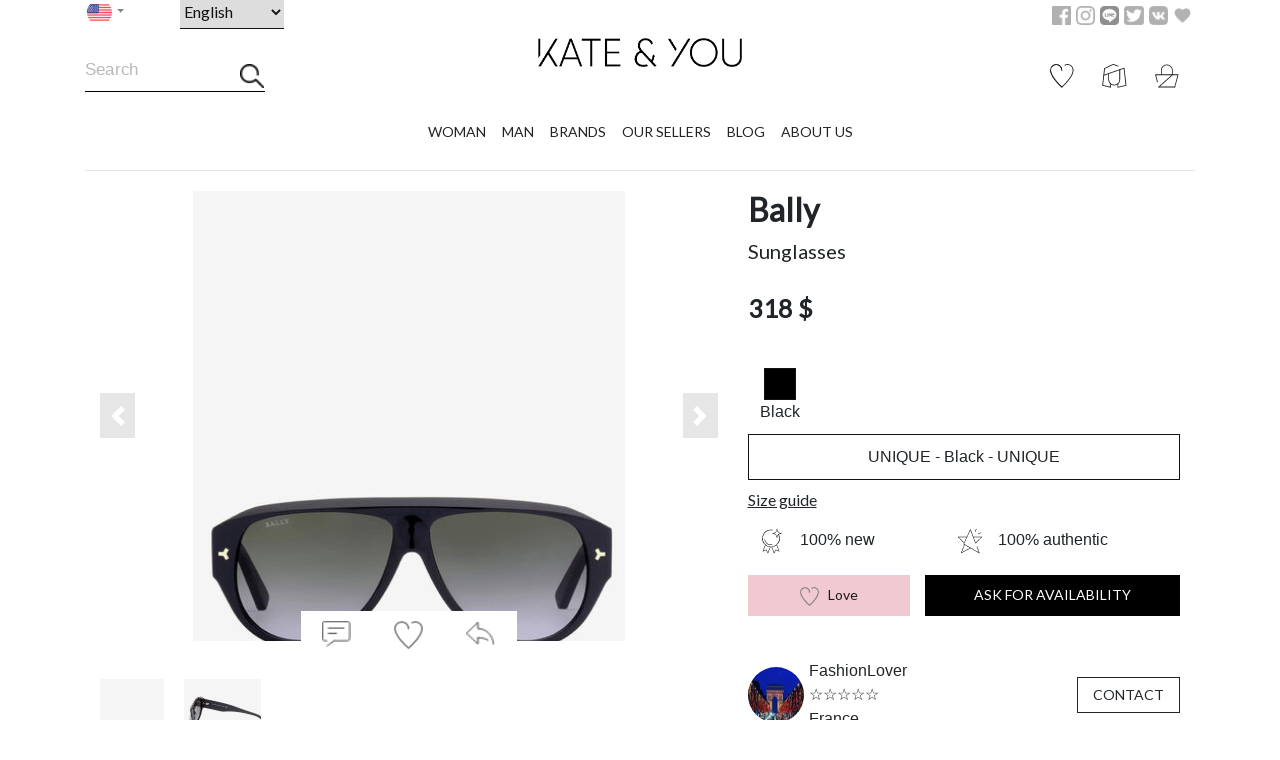

--- FILE ---
content_type: text/html; charset=utf-8
request_url: https://www.kateandyou.com/ad-fr/shopping-detail/Sunglasses/7386
body_size: 28757
content:
<!DOCTYPE html><html lang="fr"><head>
  <meta charset="utf-8"><meta http-equiv="X-UA-Compatible" content="IE=edge"><meta name="viewport" content="width=device-width, initial-scale=1.0">
  <title>Bally - Lunettes de soleil pour HOMME online sur Kate&amp;You - 000000006234251001 K&amp;Y7386</title><base href="/"><meta name="description" content="Achetez les Lunettes de soleil 000000006234251001 pour HOMME de le marque Bally disponnible en Noir au meilleur prix. Découvrez notre large sélection sur Kate&amp;You">
  <meta name="keywords" content=""><link rel="shortcut icon" type="image/x-icon" href="favicon.jpg">
  <link rel="icon" type="image/x-icon" href="favicon.jpg">
  <meta property="og:image" content="./assets/images/logo.jpg">
  <link href="https://fonts.googleapis.com/css?family=Lato&amp;display=swap" rel="stylesheet">
  <link href="https://fonts.googleapis.com/css?family=Abril+Fatface&amp;display=swap" rel="stylesheet">
<link rel="stylesheet" href="styles.b2167f208ebda4365d95.css"><style ng-transition="super-app-universal">.main_header_area{margin-top:0}.onlyMobile[_ngcontent-sc0]{display:block;background-color:#fff3f5}.Banner_logo[_ngcontent-sc0]{margin:auto;display:-webkit-inline-box;display:inline-flex}.Banner_logo[_ngcontent-sc0]   .logo_kateyou[_ngcontent-sc0]   img[_ngcontent-sc0]{width:35px;height:35px}.Banner_Description[_ngcontent-sc0]{padding:0}.Banner_Description[_ngcontent-sc0]   .Banner_Elem_Text[_ngcontent-sc0]{font-size:12px}.Banner_button[_ngcontent-sc0]{margin:auto;padding-left:0}.Banner_button[_ngcontent-sc0]   .Banner_label[_ngcontent-sc0]{float:right;border:1px solid #000;padding:3%;border-radius:5px;font-size:12px}@media (max-width:768px){.topHeader[_ngcontent-sc0]{display:none}.topFooter[_ngcontent-sc0]{display:block}.mobile-menu[_ngcontent-sc0]{margin-top:-8%}}@media (min-width:768px){.onlyMobile[_ngcontent-sc0]{display:none}}</style><style ng-transition="super-app-universal">@charset "UTF-8";@-webkit-keyframes bounce{20%,53%,80%,from,to{-webkit-animation-timing-function:cubic-bezier(.215,.61,.355,1);animation-timing-function:cubic-bezier(.215,.61,.355,1);-webkit-transform:translate3d(0,0,0);transform:translate3d(0,0,0)}40%,43%{-webkit-animation-timing-function:cubic-bezier(.755,.05,.855,.06);animation-timing-function:cubic-bezier(.755,.05,.855,.06);-webkit-transform:translate3d(0,-30px,0);transform:translate3d(0,-30px,0)}70%{-webkit-animation-timing-function:cubic-bezier(.755,.05,.855,.06);animation-timing-function:cubic-bezier(.755,.05,.855,.06);-webkit-transform:translate3d(0,-15px,0);transform:translate3d(0,-15px,0)}90%{-webkit-transform:translate3d(0,-4px,0);transform:translate3d(0,-4px,0)}}@keyframes bounce{20%,53%,80%,from,to{-webkit-animation-timing-function:cubic-bezier(.215,.61,.355,1);animation-timing-function:cubic-bezier(.215,.61,.355,1);-webkit-transform:translate3d(0,0,0);transform:translate3d(0,0,0)}40%,43%{-webkit-animation-timing-function:cubic-bezier(.755,.05,.855,.06);animation-timing-function:cubic-bezier(.755,.05,.855,.06);-webkit-transform:translate3d(0,-30px,0);transform:translate3d(0,-30px,0)}70%{-webkit-animation-timing-function:cubic-bezier(.755,.05,.855,.06);animation-timing-function:cubic-bezier(.755,.05,.855,.06);-webkit-transform:translate3d(0,-15px,0);transform:translate3d(0,-15px,0)}90%{-webkit-transform:translate3d(0,-4px,0);transform:translate3d(0,-4px,0)}}.bounce[_ngcontent-sc0]{-webkit-animation-name:bounce;animation-name:bounce;-webkit-transform-origin:center bottom;transform-origin:center bottom}@-webkit-keyframes flash{50%,from,to{opacity:1}25%,75%{opacity:0}}@keyframes flash{50%,from,to{opacity:1}25%,75%{opacity:0}}.flash[_ngcontent-sc0]{-webkit-animation-name:flash;animation-name:flash}@-webkit-keyframes pulse{from,to{-webkit-transform:scale3d(1,1,1);transform:scale3d(1,1,1)}50%{-webkit-transform:scale3d(1.05,1.05,1.05);transform:scale3d(1.05,1.05,1.05)}}@keyframes pulse{from,to{-webkit-transform:scale3d(1,1,1);transform:scale3d(1,1,1)}50%{-webkit-transform:scale3d(1.05,1.05,1.05);transform:scale3d(1.05,1.05,1.05)}}.pulse[_ngcontent-sc0]{-webkit-animation-name:pulse;animation-name:pulse}@-webkit-keyframes rubberBand{from,to{-webkit-transform:scale3d(1,1,1);transform:scale3d(1,1,1)}30%{-webkit-transform:scale3d(1.25,.75,1);transform:scale3d(1.25,.75,1)}40%{-webkit-transform:scale3d(.75,1.25,1);transform:scale3d(.75,1.25,1)}50%{-webkit-transform:scale3d(1.15,.85,1);transform:scale3d(1.15,.85,1)}65%{-webkit-transform:scale3d(.95,1.05,1);transform:scale3d(.95,1.05,1)}75%{-webkit-transform:scale3d(1.05,.95,1);transform:scale3d(1.05,.95,1)}}@keyframes rubberBand{from,to{-webkit-transform:scale3d(1,1,1);transform:scale3d(1,1,1)}30%{-webkit-transform:scale3d(1.25,.75,1);transform:scale3d(1.25,.75,1)}40%{-webkit-transform:scale3d(.75,1.25,1);transform:scale3d(.75,1.25,1)}50%{-webkit-transform:scale3d(1.15,.85,1);transform:scale3d(1.15,.85,1)}65%{-webkit-transform:scale3d(.95,1.05,1);transform:scale3d(.95,1.05,1)}75%{-webkit-transform:scale3d(1.05,.95,1);transform:scale3d(1.05,.95,1)}}.rubberBand[_ngcontent-sc0]{-webkit-animation-name:rubberBand;animation-name:rubberBand}@-webkit-keyframes shake{from,to{-webkit-transform:translate3d(0,0,0);transform:translate3d(0,0,0)}10%,30%,50%,70%,90%{-webkit-transform:translate3d(-10px,0,0);transform:translate3d(-10px,0,0)}20%,40%,60%,80%{-webkit-transform:translate3d(10px,0,0);transform:translate3d(10px,0,0)}}@keyframes shake{from,to{-webkit-transform:translate3d(0,0,0);transform:translate3d(0,0,0)}10%,30%,50%,70%,90%{-webkit-transform:translate3d(-10px,0,0);transform:translate3d(-10px,0,0)}20%,40%,60%,80%{-webkit-transform:translate3d(10px,0,0);transform:translate3d(10px,0,0)}}.shake[_ngcontent-sc0]{-webkit-animation-name:shake;animation-name:shake}@-webkit-keyframes headShake{0%{-webkit-transform:translateX(0);transform:translateX(0)}6.5%{-webkit-transform:translateX(-6px) rotateY(-9deg);transform:translateX(-6px) rotateY(-9deg)}18.5%{-webkit-transform:translateX(5px) rotateY(7deg);transform:translateX(5px) rotateY(7deg)}31.5%{-webkit-transform:translateX(-3px) rotateY(-5deg);transform:translateX(-3px) rotateY(-5deg)}43.5%{-webkit-transform:translateX(2px) rotateY(3deg);transform:translateX(2px) rotateY(3deg)}50%{-webkit-transform:translateX(0);transform:translateX(0)}}@keyframes headShake{0%{-webkit-transform:translateX(0);transform:translateX(0)}6.5%{-webkit-transform:translateX(-6px) rotateY(-9deg);transform:translateX(-6px) rotateY(-9deg)}18.5%{-webkit-transform:translateX(5px) rotateY(7deg);transform:translateX(5px) rotateY(7deg)}31.5%{-webkit-transform:translateX(-3px) rotateY(-5deg);transform:translateX(-3px) rotateY(-5deg)}43.5%{-webkit-transform:translateX(2px) rotateY(3deg);transform:translateX(2px) rotateY(3deg)}50%{-webkit-transform:translateX(0);transform:translateX(0)}}.headShake[_ngcontent-sc0]{-webkit-animation-timing-function:ease-in-out;animation-timing-function:ease-in-out;-webkit-animation-name:headShake;animation-name:headShake}@-webkit-keyframes swing{20%{-webkit-transform:rotate3d(0,0,1,15deg);transform:rotate3d(0,0,1,15deg)}40%{-webkit-transform:rotate3d(0,0,1,-10deg);transform:rotate3d(0,0,1,-10deg)}60%{-webkit-transform:rotate3d(0,0,1,5deg);transform:rotate3d(0,0,1,5deg)}80%{-webkit-transform:rotate3d(0,0,1,-5deg);transform:rotate3d(0,0,1,-5deg)}to{-webkit-transform:rotate3d(0,0,1,0deg);transform:rotate3d(0,0,1,0deg)}}@keyframes swing{20%{-webkit-transform:rotate3d(0,0,1,15deg);transform:rotate3d(0,0,1,15deg)}40%{-webkit-transform:rotate3d(0,0,1,-10deg);transform:rotate3d(0,0,1,-10deg)}60%{-webkit-transform:rotate3d(0,0,1,5deg);transform:rotate3d(0,0,1,5deg)}80%{-webkit-transform:rotate3d(0,0,1,-5deg);transform:rotate3d(0,0,1,-5deg)}to{-webkit-transform:rotate3d(0,0,1,0deg);transform:rotate3d(0,0,1,0deg)}}.swing[_ngcontent-sc0]{-webkit-transform-origin:top center;transform-origin:top center;-webkit-animation-name:swing;animation-name:swing}@-webkit-keyframes tada{from,to{-webkit-transform:scale3d(1,1,1);transform:scale3d(1,1,1)}10%,20%{-webkit-transform:scale3d(.9,.9,.9) rotate3d(0,0,1,-3deg);transform:scale3d(.9,.9,.9) rotate3d(0,0,1,-3deg)}30%,50%,70%,90%{-webkit-transform:scale3d(1.1,1.1,1.1) rotate3d(0,0,1,3deg);transform:scale3d(1.1,1.1,1.1) rotate3d(0,0,1,3deg)}40%,60%,80%{-webkit-transform:scale3d(1.1,1.1,1.1) rotate3d(0,0,1,-3deg);transform:scale3d(1.1,1.1,1.1) rotate3d(0,0,1,-3deg)}}@keyframes tada{from,to{-webkit-transform:scale3d(1,1,1);transform:scale3d(1,1,1)}10%,20%{-webkit-transform:scale3d(.9,.9,.9) rotate3d(0,0,1,-3deg);transform:scale3d(.9,.9,.9) rotate3d(0,0,1,-3deg)}30%,50%,70%,90%{-webkit-transform:scale3d(1.1,1.1,1.1) rotate3d(0,0,1,3deg);transform:scale3d(1.1,1.1,1.1) rotate3d(0,0,1,3deg)}40%,60%,80%{-webkit-transform:scale3d(1.1,1.1,1.1) rotate3d(0,0,1,-3deg);transform:scale3d(1.1,1.1,1.1) rotate3d(0,0,1,-3deg)}}.tada[_ngcontent-sc0]{-webkit-animation-name:tada;animation-name:tada}@-webkit-keyframes wobble{from,to{-webkit-transform:translate3d(0,0,0);transform:translate3d(0,0,0)}15%{-webkit-transform:translate3d(-25%,0,0) rotate3d(0,0,1,-5deg);transform:translate3d(-25%,0,0) rotate3d(0,0,1,-5deg)}30%{-webkit-transform:translate3d(20%,0,0) rotate3d(0,0,1,3deg);transform:translate3d(20%,0,0) rotate3d(0,0,1,3deg)}45%{-webkit-transform:translate3d(-15%,0,0) rotate3d(0,0,1,-3deg);transform:translate3d(-15%,0,0) rotate3d(0,0,1,-3deg)}60%{-webkit-transform:translate3d(10%,0,0) rotate3d(0,0,1,2deg);transform:translate3d(10%,0,0) rotate3d(0,0,1,2deg)}75%{-webkit-transform:translate3d(-5%,0,0) rotate3d(0,0,1,-1deg);transform:translate3d(-5%,0,0) rotate3d(0,0,1,-1deg)}}@keyframes wobble{from,to{-webkit-transform:translate3d(0,0,0);transform:translate3d(0,0,0)}15%{-webkit-transform:translate3d(-25%,0,0) rotate3d(0,0,1,-5deg);transform:translate3d(-25%,0,0) rotate3d(0,0,1,-5deg)}30%{-webkit-transform:translate3d(20%,0,0) rotate3d(0,0,1,3deg);transform:translate3d(20%,0,0) rotate3d(0,0,1,3deg)}45%{-webkit-transform:translate3d(-15%,0,0) rotate3d(0,0,1,-3deg);transform:translate3d(-15%,0,0) rotate3d(0,0,1,-3deg)}60%{-webkit-transform:translate3d(10%,0,0) rotate3d(0,0,1,2deg);transform:translate3d(10%,0,0) rotate3d(0,0,1,2deg)}75%{-webkit-transform:translate3d(-5%,0,0) rotate3d(0,0,1,-1deg);transform:translate3d(-5%,0,0) rotate3d(0,0,1,-1deg)}}.wobble[_ngcontent-sc0]{-webkit-animation-name:wobble;animation-name:wobble}@-webkit-keyframes jello{11.1%,from,to{-webkit-transform:translate3d(0,0,0);transform:translate3d(0,0,0)}22.2%{-webkit-transform:skewX(-12.5deg) skewY(-12.5deg);transform:skewX(-12.5deg) skewY(-12.5deg)}33.3%{-webkit-transform:skewX(6.25deg) skewY(6.25deg);transform:skewX(6.25deg) skewY(6.25deg)}44.4%{-webkit-transform:skewX(-3.125deg) skewY(-3.125deg);transform:skewX(-3.125deg) skewY(-3.125deg)}55.5%{-webkit-transform:skewX(1.5625deg) skewY(1.5625deg);transform:skewX(1.5625deg) skewY(1.5625deg)}66.6%{-webkit-transform:skewX(-.78125deg) skewY(-.78125deg);transform:skewX(-.78125deg) skewY(-.78125deg)}77.7%{-webkit-transform:skewX(.390625deg) skewY(.390625deg);transform:skewX(.390625deg) skewY(.390625deg)}88.8%{-webkit-transform:skewX(-.1953125deg) skewY(-.1953125deg);transform:skewX(-.1953125deg) skewY(-.1953125deg)}}@keyframes jello{11.1%,from,to{-webkit-transform:translate3d(0,0,0);transform:translate3d(0,0,0)}22.2%{-webkit-transform:skewX(-12.5deg) skewY(-12.5deg);transform:skewX(-12.5deg) skewY(-12.5deg)}33.3%{-webkit-transform:skewX(6.25deg) skewY(6.25deg);transform:skewX(6.25deg) skewY(6.25deg)}44.4%{-webkit-transform:skewX(-3.125deg) skewY(-3.125deg);transform:skewX(-3.125deg) skewY(-3.125deg)}55.5%{-webkit-transform:skewX(1.5625deg) skewY(1.5625deg);transform:skewX(1.5625deg) skewY(1.5625deg)}66.6%{-webkit-transform:skewX(-.78125deg) skewY(-.78125deg);transform:skewX(-.78125deg) skewY(-.78125deg)}77.7%{-webkit-transform:skewX(.390625deg) skewY(.390625deg);transform:skewX(.390625deg) skewY(.390625deg)}88.8%{-webkit-transform:skewX(-.1953125deg) skewY(-.1953125deg);transform:skewX(-.1953125deg) skewY(-.1953125deg)}}.jello[_ngcontent-sc0]{-webkit-animation-name:jello;animation-name:jello;-webkit-transform-origin:center;transform-origin:center}@-webkit-keyframes heartBeat{0%,28%,70%{-webkit-transform:scale(1);transform:scale(1)}14%,42%{-webkit-transform:scale(1.3);transform:scale(1.3)}}@keyframes heartBeat{0%,28%,70%{-webkit-transform:scale(1);transform:scale(1)}14%,42%{-webkit-transform:scale(1.3);transform:scale(1.3)}}.heartBeat[_ngcontent-sc0]{-webkit-animation-name:heartBeat;animation-name:heartBeat;-webkit-animation-duration:1.3s;animation-duration:1.3s;-webkit-animation-timing-function:ease-in-out;animation-timing-function:ease-in-out}@-webkit-keyframes bounceIn{20%,40%,60%,80%,from,to{-webkit-animation-timing-function:cubic-bezier(.215,.61,.355,1);animation-timing-function:cubic-bezier(.215,.61,.355,1)}0%{opacity:0;-webkit-transform:scale3d(.3,.3,.3);transform:scale3d(.3,.3,.3)}20%{-webkit-transform:scale3d(1.1,1.1,1.1);transform:scale3d(1.1,1.1,1.1)}40%{-webkit-transform:scale3d(.9,.9,.9);transform:scale3d(.9,.9,.9)}60%{opacity:1;-webkit-transform:scale3d(1.03,1.03,1.03);transform:scale3d(1.03,1.03,1.03)}80%{-webkit-transform:scale3d(.97,.97,.97);transform:scale3d(.97,.97,.97)}to{opacity:1;-webkit-transform:scale3d(1,1,1);transform:scale3d(1,1,1)}}@keyframes bounceIn{20%,40%,60%,80%,from,to{-webkit-animation-timing-function:cubic-bezier(.215,.61,.355,1);animation-timing-function:cubic-bezier(.215,.61,.355,1)}0%{opacity:0;-webkit-transform:scale3d(.3,.3,.3);transform:scale3d(.3,.3,.3)}20%{-webkit-transform:scale3d(1.1,1.1,1.1);transform:scale3d(1.1,1.1,1.1)}40%{-webkit-transform:scale3d(.9,.9,.9);transform:scale3d(.9,.9,.9)}60%{opacity:1;-webkit-transform:scale3d(1.03,1.03,1.03);transform:scale3d(1.03,1.03,1.03)}80%{-webkit-transform:scale3d(.97,.97,.97);transform:scale3d(.97,.97,.97)}to{opacity:1;-webkit-transform:scale3d(1,1,1);transform:scale3d(1,1,1)}}.bounceIn[_ngcontent-sc0]{-webkit-animation-duration:.75s;animation-duration:.75s;-webkit-animation-name:bounceIn;animation-name:bounceIn}@-webkit-keyframes bounceInDown{60%,75%,90%,from,to{-webkit-animation-timing-function:cubic-bezier(.215,.61,.355,1);animation-timing-function:cubic-bezier(.215,.61,.355,1)}0%{opacity:0;-webkit-transform:translate3d(0,-3000px,0);transform:translate3d(0,-3000px,0)}60%{opacity:1;-webkit-transform:translate3d(0,25px,0);transform:translate3d(0,25px,0)}75%{-webkit-transform:translate3d(0,-10px,0);transform:translate3d(0,-10px,0)}90%{-webkit-transform:translate3d(0,5px,0);transform:translate3d(0,5px,0)}to{-webkit-transform:translate3d(0,0,0);transform:translate3d(0,0,0)}}@keyframes bounceInDown{60%,75%,90%,from,to{-webkit-animation-timing-function:cubic-bezier(.215,.61,.355,1);animation-timing-function:cubic-bezier(.215,.61,.355,1)}0%{opacity:0;-webkit-transform:translate3d(0,-3000px,0);transform:translate3d(0,-3000px,0)}60%{opacity:1;-webkit-transform:translate3d(0,25px,0);transform:translate3d(0,25px,0)}75%{-webkit-transform:translate3d(0,-10px,0);transform:translate3d(0,-10px,0)}90%{-webkit-transform:translate3d(0,5px,0);transform:translate3d(0,5px,0)}to{-webkit-transform:translate3d(0,0,0);transform:translate3d(0,0,0)}}.bounceInDown[_ngcontent-sc0]{-webkit-animation-name:bounceInDown;animation-name:bounceInDown}@-webkit-keyframes bounceInLeft{60%,75%,90%,from,to{-webkit-animation-timing-function:cubic-bezier(.215,.61,.355,1);animation-timing-function:cubic-bezier(.215,.61,.355,1)}0%{opacity:0;-webkit-transform:translate3d(-3000px,0,0);transform:translate3d(-3000px,0,0)}60%{opacity:1;-webkit-transform:translate3d(25px,0,0);transform:translate3d(25px,0,0)}75%{-webkit-transform:translate3d(-10px,0,0);transform:translate3d(-10px,0,0)}90%{-webkit-transform:translate3d(5px,0,0);transform:translate3d(5px,0,0)}to{-webkit-transform:translate3d(0,0,0);transform:translate3d(0,0,0)}}@keyframes bounceInLeft{60%,75%,90%,from,to{-webkit-animation-timing-function:cubic-bezier(.215,.61,.355,1);animation-timing-function:cubic-bezier(.215,.61,.355,1)}0%{opacity:0;-webkit-transform:translate3d(-3000px,0,0);transform:translate3d(-3000px,0,0)}60%{opacity:1;-webkit-transform:translate3d(25px,0,0);transform:translate3d(25px,0,0)}75%{-webkit-transform:translate3d(-10px,0,0);transform:translate3d(-10px,0,0)}90%{-webkit-transform:translate3d(5px,0,0);transform:translate3d(5px,0,0)}to{-webkit-transform:translate3d(0,0,0);transform:translate3d(0,0,0)}}.bounceInLeft[_ngcontent-sc0]{-webkit-animation-name:bounceInLeft;animation-name:bounceInLeft}@-webkit-keyframes bounceInRight{60%,75%,90%,from,to{-webkit-animation-timing-function:cubic-bezier(.215,.61,.355,1);animation-timing-function:cubic-bezier(.215,.61,.355,1)}from{opacity:0;-webkit-transform:translate3d(3000px,0,0);transform:translate3d(3000px,0,0)}60%{opacity:1;-webkit-transform:translate3d(-25px,0,0);transform:translate3d(-25px,0,0)}75%{-webkit-transform:translate3d(10px,0,0);transform:translate3d(10px,0,0)}90%{-webkit-transform:translate3d(-5px,0,0);transform:translate3d(-5px,0,0)}to{-webkit-transform:translate3d(0,0,0);transform:translate3d(0,0,0)}}@keyframes bounceInRight{60%,75%,90%,from,to{-webkit-animation-timing-function:cubic-bezier(.215,.61,.355,1);animation-timing-function:cubic-bezier(.215,.61,.355,1)}from{opacity:0;-webkit-transform:translate3d(3000px,0,0);transform:translate3d(3000px,0,0)}60%{opacity:1;-webkit-transform:translate3d(-25px,0,0);transform:translate3d(-25px,0,0)}75%{-webkit-transform:translate3d(10px,0,0);transform:translate3d(10px,0,0)}90%{-webkit-transform:translate3d(-5px,0,0);transform:translate3d(-5px,0,0)}to{-webkit-transform:translate3d(0,0,0);transform:translate3d(0,0,0)}}.bounceInRight[_ngcontent-sc0]{-webkit-animation-name:bounceInRight;animation-name:bounceInRight}@-webkit-keyframes bounceInUp{60%,75%,90%,from,to{-webkit-animation-timing-function:cubic-bezier(.215,.61,.355,1);animation-timing-function:cubic-bezier(.215,.61,.355,1)}from{opacity:0;-webkit-transform:translate3d(0,3000px,0);transform:translate3d(0,3000px,0)}60%{opacity:1;-webkit-transform:translate3d(0,-20px,0);transform:translate3d(0,-20px,0)}75%{-webkit-transform:translate3d(0,10px,0);transform:translate3d(0,10px,0)}90%{-webkit-transform:translate3d(0,-5px,0);transform:translate3d(0,-5px,0)}to{-webkit-transform:translate3d(0,0,0);transform:translate3d(0,0,0)}}@keyframes bounceInUp{60%,75%,90%,from,to{-webkit-animation-timing-function:cubic-bezier(.215,.61,.355,1);animation-timing-function:cubic-bezier(.215,.61,.355,1)}from{opacity:0;-webkit-transform:translate3d(0,3000px,0);transform:translate3d(0,3000px,0)}60%{opacity:1;-webkit-transform:translate3d(0,-20px,0);transform:translate3d(0,-20px,0)}75%{-webkit-transform:translate3d(0,10px,0);transform:translate3d(0,10px,0)}90%{-webkit-transform:translate3d(0,-5px,0);transform:translate3d(0,-5px,0)}to{-webkit-transform:translate3d(0,0,0);transform:translate3d(0,0,0)}}.bounceInUp[_ngcontent-sc0]{-webkit-animation-name:bounceInUp;animation-name:bounceInUp}@-webkit-keyframes bounceOut{20%{-webkit-transform:scale3d(.9,.9,.9);transform:scale3d(.9,.9,.9)}50%,55%{opacity:1;-webkit-transform:scale3d(1.1,1.1,1.1);transform:scale3d(1.1,1.1,1.1)}to{opacity:0;-webkit-transform:scale3d(.3,.3,.3);transform:scale3d(.3,.3,.3)}}@keyframes bounceOut{20%{-webkit-transform:scale3d(.9,.9,.9);transform:scale3d(.9,.9,.9)}50%,55%{opacity:1;-webkit-transform:scale3d(1.1,1.1,1.1);transform:scale3d(1.1,1.1,1.1)}to{opacity:0;-webkit-transform:scale3d(.3,.3,.3);transform:scale3d(.3,.3,.3)}}.bounceOut[_ngcontent-sc0]{-webkit-animation-duration:.75s;animation-duration:.75s;-webkit-animation-name:bounceOut;animation-name:bounceOut}@-webkit-keyframes bounceOutDown{20%{-webkit-transform:translate3d(0,10px,0);transform:translate3d(0,10px,0)}40%,45%{opacity:1;-webkit-transform:translate3d(0,-20px,0);transform:translate3d(0,-20px,0)}to{opacity:0;-webkit-transform:translate3d(0,2000px,0);transform:translate3d(0,2000px,0)}}@keyframes bounceOutDown{20%{-webkit-transform:translate3d(0,10px,0);transform:translate3d(0,10px,0)}40%,45%{opacity:1;-webkit-transform:translate3d(0,-20px,0);transform:translate3d(0,-20px,0)}to{opacity:0;-webkit-transform:translate3d(0,2000px,0);transform:translate3d(0,2000px,0)}}.bounceOutDown[_ngcontent-sc0]{-webkit-animation-name:bounceOutDown;animation-name:bounceOutDown}@-webkit-keyframes bounceOutLeft{20%{opacity:1;-webkit-transform:translate3d(20px,0,0);transform:translate3d(20px,0,0)}to{opacity:0;-webkit-transform:translate3d(-2000px,0,0);transform:translate3d(-2000px,0,0)}}@keyframes bounceOutLeft{20%{opacity:1;-webkit-transform:translate3d(20px,0,0);transform:translate3d(20px,0,0)}to{opacity:0;-webkit-transform:translate3d(-2000px,0,0);transform:translate3d(-2000px,0,0)}}.bounceOutLeft[_ngcontent-sc0]{-webkit-animation-name:bounceOutLeft;animation-name:bounceOutLeft}@-webkit-keyframes bounceOutRight{20%{opacity:1;-webkit-transform:translate3d(-20px,0,0);transform:translate3d(-20px,0,0)}to{opacity:0;-webkit-transform:translate3d(2000px,0,0);transform:translate3d(2000px,0,0)}}@keyframes bounceOutRight{20%{opacity:1;-webkit-transform:translate3d(-20px,0,0);transform:translate3d(-20px,0,0)}to{opacity:0;-webkit-transform:translate3d(2000px,0,0);transform:translate3d(2000px,0,0)}}.bounceOutRight[_ngcontent-sc0]{-webkit-animation-name:bounceOutRight;animation-name:bounceOutRight}@-webkit-keyframes bounceOutUp{20%{-webkit-transform:translate3d(0,-10px,0);transform:translate3d(0,-10px,0)}40%,45%{opacity:1;-webkit-transform:translate3d(0,20px,0);transform:translate3d(0,20px,0)}to{opacity:0;-webkit-transform:translate3d(0,-2000px,0);transform:translate3d(0,-2000px,0)}}@keyframes bounceOutUp{20%{-webkit-transform:translate3d(0,-10px,0);transform:translate3d(0,-10px,0)}40%,45%{opacity:1;-webkit-transform:translate3d(0,20px,0);transform:translate3d(0,20px,0)}to{opacity:0;-webkit-transform:translate3d(0,-2000px,0);transform:translate3d(0,-2000px,0)}}.bounceOutUp[_ngcontent-sc0]{-webkit-animation-name:bounceOutUp;animation-name:bounceOutUp}@-webkit-keyframes fadeIn{from{opacity:0}to{opacity:1}}@keyframes fadeIn{from{opacity:0}to{opacity:1}}.fadeIn[_ngcontent-sc0]{-webkit-animation-name:fadeIn;animation-name:fadeIn}@-webkit-keyframes fadeInDown{from{opacity:0;-webkit-transform:translate3d(0,-100%,0);transform:translate3d(0,-100%,0)}to{opacity:1;-webkit-transform:translate3d(0,0,0);transform:translate3d(0,0,0)}}@keyframes fadeInDown{from{opacity:0;-webkit-transform:translate3d(0,-100%,0);transform:translate3d(0,-100%,0)}to{opacity:1;-webkit-transform:translate3d(0,0,0);transform:translate3d(0,0,0)}}.fadeInDown[_ngcontent-sc0]{-webkit-animation-name:fadeInDown;animation-name:fadeInDown}@-webkit-keyframes fadeInDownBig{from{opacity:0;-webkit-transform:translate3d(0,-2000px,0);transform:translate3d(0,-2000px,0)}to{opacity:1;-webkit-transform:translate3d(0,0,0);transform:translate3d(0,0,0)}}@keyframes fadeInDownBig{from{opacity:0;-webkit-transform:translate3d(0,-2000px,0);transform:translate3d(0,-2000px,0)}to{opacity:1;-webkit-transform:translate3d(0,0,0);transform:translate3d(0,0,0)}}.fadeInDownBig[_ngcontent-sc0]{-webkit-animation-name:fadeInDownBig;animation-name:fadeInDownBig}@-webkit-keyframes fadeInLeft{from{opacity:0;-webkit-transform:translate3d(-100%,0,0);transform:translate3d(-100%,0,0)}to{opacity:1;-webkit-transform:translate3d(0,0,0);transform:translate3d(0,0,0)}}@keyframes fadeInLeft{from{opacity:0;-webkit-transform:translate3d(-100%,0,0);transform:translate3d(-100%,0,0)}to{opacity:1;-webkit-transform:translate3d(0,0,0);transform:translate3d(0,0,0)}}.fadeInLeft[_ngcontent-sc0]{-webkit-animation-name:fadeInLeft;animation-name:fadeInLeft}@-webkit-keyframes fadeInLeftBig{from{opacity:0;-webkit-transform:translate3d(-2000px,0,0);transform:translate3d(-2000px,0,0)}to{opacity:1;-webkit-transform:translate3d(0,0,0);transform:translate3d(0,0,0)}}@keyframes fadeInLeftBig{from{opacity:0;-webkit-transform:translate3d(-2000px,0,0);transform:translate3d(-2000px,0,0)}to{opacity:1;-webkit-transform:translate3d(0,0,0);transform:translate3d(0,0,0)}}.fadeInLeftBig[_ngcontent-sc0]{-webkit-animation-name:fadeInLeftBig;animation-name:fadeInLeftBig}@-webkit-keyframes fadeInRight{from{opacity:0;-webkit-transform:translate3d(100%,0,0);transform:translate3d(100%,0,0)}to{opacity:1;-webkit-transform:translate3d(0,0,0);transform:translate3d(0,0,0)}}@keyframes fadeInRight{from{opacity:0;-webkit-transform:translate3d(100%,0,0);transform:translate3d(100%,0,0)}to{opacity:1;-webkit-transform:translate3d(0,0,0);transform:translate3d(0,0,0)}}.fadeInRight[_ngcontent-sc0]{-webkit-animation-name:fadeInRight;animation-name:fadeInRight}@-webkit-keyframes fadeInRightBig{from{opacity:0;-webkit-transform:translate3d(2000px,0,0);transform:translate3d(2000px,0,0)}to{opacity:1;-webkit-transform:translate3d(0,0,0);transform:translate3d(0,0,0)}}@keyframes fadeInRightBig{from{opacity:0;-webkit-transform:translate3d(2000px,0,0);transform:translate3d(2000px,0,0)}to{opacity:1;-webkit-transform:translate3d(0,0,0);transform:translate3d(0,0,0)}}.fadeInRightBig[_ngcontent-sc0]{-webkit-animation-name:fadeInRightBig;animation-name:fadeInRightBig}@-webkit-keyframes fadeInUp{from{opacity:0;-webkit-transform:translate3d(0,100%,0);transform:translate3d(0,100%,0)}to{opacity:1;-webkit-transform:translate3d(0,0,0);transform:translate3d(0,0,0)}}@keyframes fadeInUp{from{opacity:0;-webkit-transform:translate3d(0,100%,0);transform:translate3d(0,100%,0)}to{opacity:1;-webkit-transform:translate3d(0,0,0);transform:translate3d(0,0,0)}}.fadeInUp[_ngcontent-sc0]{-webkit-animation-name:fadeInUp;animation-name:fadeInUp}@-webkit-keyframes fadeInUpBig{from{opacity:0;-webkit-transform:translate3d(0,2000px,0);transform:translate3d(0,2000px,0)}to{opacity:1;-webkit-transform:translate3d(0,0,0);transform:translate3d(0,0,0)}}@keyframes fadeInUpBig{from{opacity:0;-webkit-transform:translate3d(0,2000px,0);transform:translate3d(0,2000px,0)}to{opacity:1;-webkit-transform:translate3d(0,0,0);transform:translate3d(0,0,0)}}.fadeInUpBig[_ngcontent-sc0]{-webkit-animation-name:fadeInUpBig;animation-name:fadeInUpBig}@-webkit-keyframes fadeOut{from{opacity:1}to{opacity:0}}@keyframes fadeOut{from{opacity:1}to{opacity:0}}.fadeOut[_ngcontent-sc0]{-webkit-animation-name:fadeOut;animation-name:fadeOut}@-webkit-keyframes fadeOutDown{from{opacity:1}to{opacity:0;-webkit-transform:translate3d(0,100%,0);transform:translate3d(0,100%,0)}}@keyframes fadeOutDown{from{opacity:1}to{opacity:0;-webkit-transform:translate3d(0,100%,0);transform:translate3d(0,100%,0)}}.fadeOutDown[_ngcontent-sc0]{-webkit-animation-name:fadeOutDown;animation-name:fadeOutDown}@-webkit-keyframes fadeOutDownBig{from{opacity:1}to{opacity:0;-webkit-transform:translate3d(0,2000px,0);transform:translate3d(0,2000px,0)}}@keyframes fadeOutDownBig{from{opacity:1}to{opacity:0;-webkit-transform:translate3d(0,2000px,0);transform:translate3d(0,2000px,0)}}.fadeOutDownBig[_ngcontent-sc0]{-webkit-animation-name:fadeOutDownBig;animation-name:fadeOutDownBig}@-webkit-keyframes fadeOutLeft{from{opacity:1}to{opacity:0;-webkit-transform:translate3d(-100%,0,0);transform:translate3d(-100%,0,0)}}@keyframes fadeOutLeft{from{opacity:1}to{opacity:0;-webkit-transform:translate3d(-100%,0,0);transform:translate3d(-100%,0,0)}}.fadeOutLeft[_ngcontent-sc0]{-webkit-animation-name:fadeOutLeft;animation-name:fadeOutLeft}@-webkit-keyframes fadeOutLeftBig{from{opacity:1}to{opacity:0;-webkit-transform:translate3d(-2000px,0,0);transform:translate3d(-2000px,0,0)}}@keyframes fadeOutLeftBig{from{opacity:1}to{opacity:0;-webkit-transform:translate3d(-2000px,0,0);transform:translate3d(-2000px,0,0)}}.fadeOutLeftBig[_ngcontent-sc0]{-webkit-animation-name:fadeOutLeftBig;animation-name:fadeOutLeftBig}@-webkit-keyframes fadeOutRight{from{opacity:1}to{opacity:0;-webkit-transform:translate3d(100%,0,0);transform:translate3d(100%,0,0)}}@keyframes fadeOutRight{from{opacity:1}to{opacity:0;-webkit-transform:translate3d(100%,0,0);transform:translate3d(100%,0,0)}}.fadeOutRight[_ngcontent-sc0]{-webkit-animation-name:fadeOutRight;animation-name:fadeOutRight}@-webkit-keyframes fadeOutRightBig{from{opacity:1}to{opacity:0;-webkit-transform:translate3d(2000px,0,0);transform:translate3d(2000px,0,0)}}@keyframes fadeOutRightBig{from{opacity:1}to{opacity:0;-webkit-transform:translate3d(2000px,0,0);transform:translate3d(2000px,0,0)}}.fadeOutRightBig[_ngcontent-sc0]{-webkit-animation-name:fadeOutRightBig;animation-name:fadeOutRightBig}@-webkit-keyframes fadeOutUp{from{opacity:1}to{opacity:0;-webkit-transform:translate3d(0,-100%,0);transform:translate3d(0,-100%,0)}}@keyframes fadeOutUp{from{opacity:1}to{opacity:0;-webkit-transform:translate3d(0,-100%,0);transform:translate3d(0,-100%,0)}}.fadeOutUp[_ngcontent-sc0]{-webkit-animation-name:fadeOutUp;animation-name:fadeOutUp}@-webkit-keyframes fadeOutUpBig{from{opacity:1}to{opacity:0;-webkit-transform:translate3d(0,-2000px,0);transform:translate3d(0,-2000px,0)}}@keyframes fadeOutUpBig{from{opacity:1}to{opacity:0;-webkit-transform:translate3d(0,-2000px,0);transform:translate3d(0,-2000px,0)}}.fadeOutUpBig[_ngcontent-sc0]{-webkit-animation-name:fadeOutUpBig;animation-name:fadeOutUpBig}@-webkit-keyframes flip{from{-webkit-transform:perspective(400px) scale3d(1,1,1) translate3d(0,0,0) rotate3d(0,1,0,-360deg);transform:perspective(400px) scale3d(1,1,1) translate3d(0,0,0) rotate3d(0,1,0,-360deg);-webkit-animation-timing-function:ease-out;animation-timing-function:ease-out}40%{-webkit-transform:perspective(400px) scale3d(1,1,1) translate3d(0,0,150px) rotate3d(0,1,0,-190deg);transform:perspective(400px) scale3d(1,1,1) translate3d(0,0,150px) rotate3d(0,1,0,-190deg);-webkit-animation-timing-function:ease-out;animation-timing-function:ease-out}50%{-webkit-transform:perspective(400px) scale3d(1,1,1) translate3d(0,0,150px) rotate3d(0,1,0,-170deg);transform:perspective(400px) scale3d(1,1,1) translate3d(0,0,150px) rotate3d(0,1,0,-170deg);-webkit-animation-timing-function:ease-in;animation-timing-function:ease-in}80%{-webkit-transform:perspective(400px) scale3d(.95,.95,.95) translate3d(0,0,0) rotate3d(0,1,0,0deg);transform:perspective(400px) scale3d(.95,.95,.95) translate3d(0,0,0) rotate3d(0,1,0,0deg);-webkit-animation-timing-function:ease-in;animation-timing-function:ease-in}to{-webkit-transform:perspective(400px) scale3d(1,1,1) translate3d(0,0,0) rotate3d(0,1,0,0deg);transform:perspective(400px) scale3d(1,1,1) translate3d(0,0,0) rotate3d(0,1,0,0deg);-webkit-animation-timing-function:ease-in;animation-timing-function:ease-in}}@keyframes flip{from{-webkit-transform:perspective(400px) scale3d(1,1,1) translate3d(0,0,0) rotate3d(0,1,0,-360deg);transform:perspective(400px) scale3d(1,1,1) translate3d(0,0,0) rotate3d(0,1,0,-360deg);-webkit-animation-timing-function:ease-out;animation-timing-function:ease-out}40%{-webkit-transform:perspective(400px) scale3d(1,1,1) translate3d(0,0,150px) rotate3d(0,1,0,-190deg);transform:perspective(400px) scale3d(1,1,1) translate3d(0,0,150px) rotate3d(0,1,0,-190deg);-webkit-animation-timing-function:ease-out;animation-timing-function:ease-out}50%{-webkit-transform:perspective(400px) scale3d(1,1,1) translate3d(0,0,150px) rotate3d(0,1,0,-170deg);transform:perspective(400px) scale3d(1,1,1) translate3d(0,0,150px) rotate3d(0,1,0,-170deg);-webkit-animation-timing-function:ease-in;animation-timing-function:ease-in}80%{-webkit-transform:perspective(400px) scale3d(.95,.95,.95) translate3d(0,0,0) rotate3d(0,1,0,0deg);transform:perspective(400px) scale3d(.95,.95,.95) translate3d(0,0,0) rotate3d(0,1,0,0deg);-webkit-animation-timing-function:ease-in;animation-timing-function:ease-in}to{-webkit-transform:perspective(400px) scale3d(1,1,1) translate3d(0,0,0) rotate3d(0,1,0,0deg);transform:perspective(400px) scale3d(1,1,1) translate3d(0,0,0) rotate3d(0,1,0,0deg);-webkit-animation-timing-function:ease-in;animation-timing-function:ease-in}}.animated.flip[_ngcontent-sc0]{-webkit-backface-visibility:visible;backface-visibility:visible;-webkit-animation-name:flip;animation-name:flip}@-webkit-keyframes flipInX{from{-webkit-transform:perspective(400px) rotate3d(1,0,0,90deg);transform:perspective(400px) rotate3d(1,0,0,90deg);-webkit-animation-timing-function:ease-in;animation-timing-function:ease-in;opacity:0}40%{-webkit-transform:perspective(400px) rotate3d(1,0,0,-20deg);transform:perspective(400px) rotate3d(1,0,0,-20deg);-webkit-animation-timing-function:ease-in;animation-timing-function:ease-in}60%{-webkit-transform:perspective(400px) rotate3d(1,0,0,10deg);transform:perspective(400px) rotate3d(1,0,0,10deg);opacity:1}80%{-webkit-transform:perspective(400px) rotate3d(1,0,0,-5deg);transform:perspective(400px) rotate3d(1,0,0,-5deg)}to{-webkit-transform:perspective(400px);transform:perspective(400px)}}@keyframes flipInX{from{-webkit-transform:perspective(400px) rotate3d(1,0,0,90deg);transform:perspective(400px) rotate3d(1,0,0,90deg);-webkit-animation-timing-function:ease-in;animation-timing-function:ease-in;opacity:0}40%{-webkit-transform:perspective(400px) rotate3d(1,0,0,-20deg);transform:perspective(400px) rotate3d(1,0,0,-20deg);-webkit-animation-timing-function:ease-in;animation-timing-function:ease-in}60%{-webkit-transform:perspective(400px) rotate3d(1,0,0,10deg);transform:perspective(400px) rotate3d(1,0,0,10deg);opacity:1}80%{-webkit-transform:perspective(400px) rotate3d(1,0,0,-5deg);transform:perspective(400px) rotate3d(1,0,0,-5deg)}to{-webkit-transform:perspective(400px);transform:perspective(400px)}}.flipInX[_ngcontent-sc0]{-webkit-backface-visibility:visible!important;backface-visibility:visible!important;-webkit-animation-name:flipInX;animation-name:flipInX}@-webkit-keyframes flipInY{from{-webkit-transform:perspective(400px) rotate3d(0,1,0,90deg);transform:perspective(400px) rotate3d(0,1,0,90deg);-webkit-animation-timing-function:ease-in;animation-timing-function:ease-in;opacity:0}40%{-webkit-transform:perspective(400px) rotate3d(0,1,0,-20deg);transform:perspective(400px) rotate3d(0,1,0,-20deg);-webkit-animation-timing-function:ease-in;animation-timing-function:ease-in}60%{-webkit-transform:perspective(400px) rotate3d(0,1,0,10deg);transform:perspective(400px) rotate3d(0,1,0,10deg);opacity:1}80%{-webkit-transform:perspective(400px) rotate3d(0,1,0,-5deg);transform:perspective(400px) rotate3d(0,1,0,-5deg)}to{-webkit-transform:perspective(400px);transform:perspective(400px)}}@keyframes flipInY{from{-webkit-transform:perspective(400px) rotate3d(0,1,0,90deg);transform:perspective(400px) rotate3d(0,1,0,90deg);-webkit-animation-timing-function:ease-in;animation-timing-function:ease-in;opacity:0}40%{-webkit-transform:perspective(400px) rotate3d(0,1,0,-20deg);transform:perspective(400px) rotate3d(0,1,0,-20deg);-webkit-animation-timing-function:ease-in;animation-timing-function:ease-in}60%{-webkit-transform:perspective(400px) rotate3d(0,1,0,10deg);transform:perspective(400px) rotate3d(0,1,0,10deg);opacity:1}80%{-webkit-transform:perspective(400px) rotate3d(0,1,0,-5deg);transform:perspective(400px) rotate3d(0,1,0,-5deg)}to{-webkit-transform:perspective(400px);transform:perspective(400px)}}.flipInY[_ngcontent-sc0]{-webkit-backface-visibility:visible!important;backface-visibility:visible!important;-webkit-animation-name:flipInY;animation-name:flipInY}@-webkit-keyframes flipOutX{from{-webkit-transform:perspective(400px);transform:perspective(400px)}30%{-webkit-transform:perspective(400px) rotate3d(1,0,0,-20deg);transform:perspective(400px) rotate3d(1,0,0,-20deg);opacity:1}to{-webkit-transform:perspective(400px) rotate3d(1,0,0,90deg);transform:perspective(400px) rotate3d(1,0,0,90deg);opacity:0}}@keyframes flipOutX{from{-webkit-transform:perspective(400px);transform:perspective(400px)}30%{-webkit-transform:perspective(400px) rotate3d(1,0,0,-20deg);transform:perspective(400px) rotate3d(1,0,0,-20deg);opacity:1}to{-webkit-transform:perspective(400px) rotate3d(1,0,0,90deg);transform:perspective(400px) rotate3d(1,0,0,90deg);opacity:0}}.flipOutX[_ngcontent-sc0]{-webkit-animation-duration:.75s;animation-duration:.75s;-webkit-animation-name:flipOutX;animation-name:flipOutX;-webkit-backface-visibility:visible!important;backface-visibility:visible!important}@-webkit-keyframes flipOutY{from{-webkit-transform:perspective(400px);transform:perspective(400px)}30%{-webkit-transform:perspective(400px) rotate3d(0,1,0,-15deg);transform:perspective(400px) rotate3d(0,1,0,-15deg);opacity:1}to{-webkit-transform:perspective(400px) rotate3d(0,1,0,90deg);transform:perspective(400px) rotate3d(0,1,0,90deg);opacity:0}}@keyframes flipOutY{from{-webkit-transform:perspective(400px);transform:perspective(400px)}30%{-webkit-transform:perspective(400px) rotate3d(0,1,0,-15deg);transform:perspective(400px) rotate3d(0,1,0,-15deg);opacity:1}to{-webkit-transform:perspective(400px) rotate3d(0,1,0,90deg);transform:perspective(400px) rotate3d(0,1,0,90deg);opacity:0}}.flipOutY[_ngcontent-sc0]{-webkit-animation-duration:.75s;animation-duration:.75s;-webkit-backface-visibility:visible!important;backface-visibility:visible!important;-webkit-animation-name:flipOutY;animation-name:flipOutY}@-webkit-keyframes lightSpeedIn{from{-webkit-transform:translate3d(100%,0,0) skewX(-30deg);transform:translate3d(100%,0,0) skewX(-30deg);opacity:0}60%{-webkit-transform:skewX(20deg);transform:skewX(20deg);opacity:1}80%{-webkit-transform:skewX(-5deg);transform:skewX(-5deg)}to{-webkit-transform:translate3d(0,0,0);transform:translate3d(0,0,0)}}@keyframes lightSpeedIn{from{-webkit-transform:translate3d(100%,0,0) skewX(-30deg);transform:translate3d(100%,0,0) skewX(-30deg);opacity:0}60%{-webkit-transform:skewX(20deg);transform:skewX(20deg);opacity:1}80%{-webkit-transform:skewX(-5deg);transform:skewX(-5deg)}to{-webkit-transform:translate3d(0,0,0);transform:translate3d(0,0,0)}}.lightSpeedIn[_ngcontent-sc0]{-webkit-animation-name:lightSpeedIn;animation-name:lightSpeedIn;-webkit-animation-timing-function:ease-out;animation-timing-function:ease-out}@-webkit-keyframes lightSpeedOut{from{opacity:1}to{-webkit-transform:translate3d(100%,0,0) skewX(30deg);transform:translate3d(100%,0,0) skewX(30deg);opacity:0}}@keyframes lightSpeedOut{from{opacity:1}to{-webkit-transform:translate3d(100%,0,0) skewX(30deg);transform:translate3d(100%,0,0) skewX(30deg);opacity:0}}.lightSpeedOut[_ngcontent-sc0]{-webkit-animation-name:lightSpeedOut;animation-name:lightSpeedOut;-webkit-animation-timing-function:ease-in;animation-timing-function:ease-in}@-webkit-keyframes rotateIn{from{-webkit-transform-origin:center;transform-origin:center;-webkit-transform:rotate3d(0,0,1,-200deg);transform:rotate3d(0,0,1,-200deg);opacity:0}to{-webkit-transform-origin:center;transform-origin:center;-webkit-transform:translate3d(0,0,0);transform:translate3d(0,0,0);opacity:1}}@keyframes rotateIn{from{-webkit-transform-origin:center;transform-origin:center;-webkit-transform:rotate3d(0,0,1,-200deg);transform:rotate3d(0,0,1,-200deg);opacity:0}to{-webkit-transform-origin:center;transform-origin:center;-webkit-transform:translate3d(0,0,0);transform:translate3d(0,0,0);opacity:1}}.rotateIn[_ngcontent-sc0]{-webkit-animation-name:rotateIn;animation-name:rotateIn}@-webkit-keyframes rotateInDownLeft{from{-webkit-transform-origin:left bottom;transform-origin:left bottom;-webkit-transform:rotate3d(0,0,1,-45deg);transform:rotate3d(0,0,1,-45deg);opacity:0}to{-webkit-transform-origin:left bottom;transform-origin:left bottom;-webkit-transform:translate3d(0,0,0);transform:translate3d(0,0,0);opacity:1}}@keyframes rotateInDownLeft{from{-webkit-transform-origin:left bottom;transform-origin:left bottom;-webkit-transform:rotate3d(0,0,1,-45deg);transform:rotate3d(0,0,1,-45deg);opacity:0}to{-webkit-transform-origin:left bottom;transform-origin:left bottom;-webkit-transform:translate3d(0,0,0);transform:translate3d(0,0,0);opacity:1}}.rotateInDownLeft[_ngcontent-sc0]{-webkit-animation-name:rotateInDownLeft;animation-name:rotateInDownLeft}@-webkit-keyframes rotateInDownRight{from{-webkit-transform-origin:right bottom;transform-origin:right bottom;-webkit-transform:rotate3d(0,0,1,45deg);transform:rotate3d(0,0,1,45deg);opacity:0}to{-webkit-transform-origin:right bottom;transform-origin:right bottom;-webkit-transform:translate3d(0,0,0);transform:translate3d(0,0,0);opacity:1}}@keyframes rotateInDownRight{from{-webkit-transform-origin:right bottom;transform-origin:right bottom;-webkit-transform:rotate3d(0,0,1,45deg);transform:rotate3d(0,0,1,45deg);opacity:0}to{-webkit-transform-origin:right bottom;transform-origin:right bottom;-webkit-transform:translate3d(0,0,0);transform:translate3d(0,0,0);opacity:1}}.rotateInDownRight[_ngcontent-sc0]{-webkit-animation-name:rotateInDownRight;animation-name:rotateInDownRight}@-webkit-keyframes rotateInUpLeft{from{-webkit-transform-origin:left bottom;transform-origin:left bottom;-webkit-transform:rotate3d(0,0,1,45deg);transform:rotate3d(0,0,1,45deg);opacity:0}to{-webkit-transform-origin:left bottom;transform-origin:left bottom;-webkit-transform:translate3d(0,0,0);transform:translate3d(0,0,0);opacity:1}}@keyframes rotateInUpLeft{from{-webkit-transform-origin:left bottom;transform-origin:left bottom;-webkit-transform:rotate3d(0,0,1,45deg);transform:rotate3d(0,0,1,45deg);opacity:0}to{-webkit-transform-origin:left bottom;transform-origin:left bottom;-webkit-transform:translate3d(0,0,0);transform:translate3d(0,0,0);opacity:1}}.rotateInUpLeft[_ngcontent-sc0]{-webkit-animation-name:rotateInUpLeft;animation-name:rotateInUpLeft}@-webkit-keyframes rotateInUpRight{from{-webkit-transform-origin:right bottom;transform-origin:right bottom;-webkit-transform:rotate3d(0,0,1,-90deg);transform:rotate3d(0,0,1,-90deg);opacity:0}to{-webkit-transform-origin:right bottom;transform-origin:right bottom;-webkit-transform:translate3d(0,0,0);transform:translate3d(0,0,0);opacity:1}}@keyframes rotateInUpRight{from{-webkit-transform-origin:right bottom;transform-origin:right bottom;-webkit-transform:rotate3d(0,0,1,-90deg);transform:rotate3d(0,0,1,-90deg);opacity:0}to{-webkit-transform-origin:right bottom;transform-origin:right bottom;-webkit-transform:translate3d(0,0,0);transform:translate3d(0,0,0);opacity:1}}.rotateInUpRight[_ngcontent-sc0]{-webkit-animation-name:rotateInUpRight;animation-name:rotateInUpRight}@-webkit-keyframes rotateOut{from{-webkit-transform-origin:center;transform-origin:center;opacity:1}to{-webkit-transform-origin:center;transform-origin:center;-webkit-transform:rotate3d(0,0,1,200deg);transform:rotate3d(0,0,1,200deg);opacity:0}}@keyframes rotateOut{from{-webkit-transform-origin:center;transform-origin:center;opacity:1}to{-webkit-transform-origin:center;transform-origin:center;-webkit-transform:rotate3d(0,0,1,200deg);transform:rotate3d(0,0,1,200deg);opacity:0}}.rotateOut[_ngcontent-sc0]{-webkit-animation-name:rotateOut;animation-name:rotateOut}@-webkit-keyframes rotateOutDownLeft{from{-webkit-transform-origin:left bottom;transform-origin:left bottom;opacity:1}to{-webkit-transform-origin:left bottom;transform-origin:left bottom;-webkit-transform:rotate3d(0,0,1,45deg);transform:rotate3d(0,0,1,45deg);opacity:0}}@keyframes rotateOutDownLeft{from{-webkit-transform-origin:left bottom;transform-origin:left bottom;opacity:1}to{-webkit-transform-origin:left bottom;transform-origin:left bottom;-webkit-transform:rotate3d(0,0,1,45deg);transform:rotate3d(0,0,1,45deg);opacity:0}}.rotateOutDownLeft[_ngcontent-sc0]{-webkit-animation-name:rotateOutDownLeft;animation-name:rotateOutDownLeft}@-webkit-keyframes rotateOutDownRight{from{-webkit-transform-origin:right bottom;transform-origin:right bottom;opacity:1}to{-webkit-transform-origin:right bottom;transform-origin:right bottom;-webkit-transform:rotate3d(0,0,1,-45deg);transform:rotate3d(0,0,1,-45deg);opacity:0}}@keyframes rotateOutDownRight{from{-webkit-transform-origin:right bottom;transform-origin:right bottom;opacity:1}to{-webkit-transform-origin:right bottom;transform-origin:right bottom;-webkit-transform:rotate3d(0,0,1,-45deg);transform:rotate3d(0,0,1,-45deg);opacity:0}}.rotateOutDownRight[_ngcontent-sc0]{-webkit-animation-name:rotateOutDownRight;animation-name:rotateOutDownRight}@-webkit-keyframes rotateOutUpLeft{from{-webkit-transform-origin:left bottom;transform-origin:left bottom;opacity:1}to{-webkit-transform-origin:left bottom;transform-origin:left bottom;-webkit-transform:rotate3d(0,0,1,-45deg);transform:rotate3d(0,0,1,-45deg);opacity:0}}@keyframes rotateOutUpLeft{from{-webkit-transform-origin:left bottom;transform-origin:left bottom;opacity:1}to{-webkit-transform-origin:left bottom;transform-origin:left bottom;-webkit-transform:rotate3d(0,0,1,-45deg);transform:rotate3d(0,0,1,-45deg);opacity:0}}.rotateOutUpLeft[_ngcontent-sc0]{-webkit-animation-name:rotateOutUpLeft;animation-name:rotateOutUpLeft}@-webkit-keyframes rotateOutUpRight{from{-webkit-transform-origin:right bottom;transform-origin:right bottom;opacity:1}to{-webkit-transform-origin:right bottom;transform-origin:right bottom;-webkit-transform:rotate3d(0,0,1,90deg);transform:rotate3d(0,0,1,90deg);opacity:0}}@keyframes rotateOutUpRight{from{-webkit-transform-origin:right bottom;transform-origin:right bottom;opacity:1}to{-webkit-transform-origin:right bottom;transform-origin:right bottom;-webkit-transform:rotate3d(0,0,1,90deg);transform:rotate3d(0,0,1,90deg);opacity:0}}.rotateOutUpRight[_ngcontent-sc0]{-webkit-animation-name:rotateOutUpRight;animation-name:rotateOutUpRight}@-webkit-keyframes hinge{0%{-webkit-transform-origin:top left;transform-origin:top left;-webkit-animation-timing-function:ease-in-out;animation-timing-function:ease-in-out}20%,60%{-webkit-transform:rotate3d(0,0,1,80deg);transform:rotate3d(0,0,1,80deg);-webkit-transform-origin:top left;transform-origin:top left;-webkit-animation-timing-function:ease-in-out;animation-timing-function:ease-in-out}40%,80%{-webkit-transform:rotate3d(0,0,1,60deg);transform:rotate3d(0,0,1,60deg);-webkit-transform-origin:top left;transform-origin:top left;-webkit-animation-timing-function:ease-in-out;animation-timing-function:ease-in-out;opacity:1}to{-webkit-transform:translate3d(0,700px,0);transform:translate3d(0,700px,0);opacity:0}}@keyframes hinge{0%{-webkit-transform-origin:top left;transform-origin:top left;-webkit-animation-timing-function:ease-in-out;animation-timing-function:ease-in-out}20%,60%{-webkit-transform:rotate3d(0,0,1,80deg);transform:rotate3d(0,0,1,80deg);-webkit-transform-origin:top left;transform-origin:top left;-webkit-animation-timing-function:ease-in-out;animation-timing-function:ease-in-out}40%,80%{-webkit-transform:rotate3d(0,0,1,60deg);transform:rotate3d(0,0,1,60deg);-webkit-transform-origin:top left;transform-origin:top left;-webkit-animation-timing-function:ease-in-out;animation-timing-function:ease-in-out;opacity:1}to{-webkit-transform:translate3d(0,700px,0);transform:translate3d(0,700px,0);opacity:0}}.hinge[_ngcontent-sc0]{-webkit-animation-duration:2s;animation-duration:2s;-webkit-animation-name:hinge;animation-name:hinge}@-webkit-keyframes jackInTheBox{from{opacity:0;-webkit-transform:scale(.1) rotate(30deg);transform:scale(.1) rotate(30deg);-webkit-transform-origin:center bottom;transform-origin:center bottom}50%{-webkit-transform:rotate(-10deg);transform:rotate(-10deg)}70%{-webkit-transform:rotate(3deg);transform:rotate(3deg)}to{opacity:1;-webkit-transform:scale(1);transform:scale(1)}}@keyframes jackInTheBox{from{opacity:0;-webkit-transform:scale(.1) rotate(30deg);transform:scale(.1) rotate(30deg);-webkit-transform-origin:center bottom;transform-origin:center bottom}50%{-webkit-transform:rotate(-10deg);transform:rotate(-10deg)}70%{-webkit-transform:rotate(3deg);transform:rotate(3deg)}to{opacity:1;-webkit-transform:scale(1);transform:scale(1)}}.jackInTheBox[_ngcontent-sc0]{-webkit-animation-name:jackInTheBox;animation-name:jackInTheBox}@-webkit-keyframes rollIn{from{opacity:0;-webkit-transform:translate3d(-100%,0,0) rotate3d(0,0,1,-120deg);transform:translate3d(-100%,0,0) rotate3d(0,0,1,-120deg)}to{opacity:1;-webkit-transform:translate3d(0,0,0);transform:translate3d(0,0,0)}}@keyframes rollIn{from{opacity:0;-webkit-transform:translate3d(-100%,0,0) rotate3d(0,0,1,-120deg);transform:translate3d(-100%,0,0) rotate3d(0,0,1,-120deg)}to{opacity:1;-webkit-transform:translate3d(0,0,0);transform:translate3d(0,0,0)}}.rollIn[_ngcontent-sc0]{-webkit-animation-name:rollIn;animation-name:rollIn}@-webkit-keyframes rollOut{from{opacity:1}to{opacity:0;-webkit-transform:translate3d(100%,0,0) rotate3d(0,0,1,120deg);transform:translate3d(100%,0,0) rotate3d(0,0,1,120deg)}}@keyframes rollOut{from{opacity:1}to{opacity:0;-webkit-transform:translate3d(100%,0,0) rotate3d(0,0,1,120deg);transform:translate3d(100%,0,0) rotate3d(0,0,1,120deg)}}.rollOut[_ngcontent-sc0]{-webkit-animation-name:rollOut;animation-name:rollOut}@-webkit-keyframes zoomIn{from{opacity:0;-webkit-transform:scale3d(.3,.3,.3);transform:scale3d(.3,.3,.3)}50%{opacity:1}}@keyframes zoomIn{from{opacity:0;-webkit-transform:scale3d(.3,.3,.3);transform:scale3d(.3,.3,.3)}50%{opacity:1}}.zoomIn[_ngcontent-sc0]{-webkit-animation-name:zoomIn;animation-name:zoomIn}@-webkit-keyframes zoomInDown{from{opacity:0;-webkit-transform:scale3d(.1,.1,.1) translate3d(0,-1000px,0);transform:scale3d(.1,.1,.1) translate3d(0,-1000px,0);-webkit-animation-timing-function:cubic-bezier(.55,.055,.675,.19);animation-timing-function:cubic-bezier(.55,.055,.675,.19)}60%{opacity:1;-webkit-transform:scale3d(.475,.475,.475) translate3d(0,60px,0);transform:scale3d(.475,.475,.475) translate3d(0,60px,0);-webkit-animation-timing-function:cubic-bezier(.175,.885,.32,1);animation-timing-function:cubic-bezier(.175,.885,.32,1)}}@keyframes zoomInDown{from{opacity:0;-webkit-transform:scale3d(.1,.1,.1) translate3d(0,-1000px,0);transform:scale3d(.1,.1,.1) translate3d(0,-1000px,0);-webkit-animation-timing-function:cubic-bezier(.55,.055,.675,.19);animation-timing-function:cubic-bezier(.55,.055,.675,.19)}60%{opacity:1;-webkit-transform:scale3d(.475,.475,.475) translate3d(0,60px,0);transform:scale3d(.475,.475,.475) translate3d(0,60px,0);-webkit-animation-timing-function:cubic-bezier(.175,.885,.32,1);animation-timing-function:cubic-bezier(.175,.885,.32,1)}}.zoomInDown[_ngcontent-sc0]{-webkit-animation-name:zoomInDown;animation-name:zoomInDown}@-webkit-keyframes zoomInLeft{from{opacity:0;-webkit-transform:scale3d(.1,.1,.1) translate3d(-1000px,0,0);transform:scale3d(.1,.1,.1) translate3d(-1000px,0,0);-webkit-animation-timing-function:cubic-bezier(.55,.055,.675,.19);animation-timing-function:cubic-bezier(.55,.055,.675,.19)}60%{opacity:1;-webkit-transform:scale3d(.475,.475,.475) translate3d(10px,0,0);transform:scale3d(.475,.475,.475) translate3d(10px,0,0);-webkit-animation-timing-function:cubic-bezier(.175,.885,.32,1);animation-timing-function:cubic-bezier(.175,.885,.32,1)}}@keyframes zoomInLeft{from{opacity:0;-webkit-transform:scale3d(.1,.1,.1) translate3d(-1000px,0,0);transform:scale3d(.1,.1,.1) translate3d(-1000px,0,0);-webkit-animation-timing-function:cubic-bezier(.55,.055,.675,.19);animation-timing-function:cubic-bezier(.55,.055,.675,.19)}60%{opacity:1;-webkit-transform:scale3d(.475,.475,.475) translate3d(10px,0,0);transform:scale3d(.475,.475,.475) translate3d(10px,0,0);-webkit-animation-timing-function:cubic-bezier(.175,.885,.32,1);animation-timing-function:cubic-bezier(.175,.885,.32,1)}}.zoomInLeft[_ngcontent-sc0]{-webkit-animation-name:zoomInLeft;animation-name:zoomInLeft}@-webkit-keyframes zoomInRight{from{opacity:0;-webkit-transform:scale3d(.1,.1,.1) translate3d(1000px,0,0);transform:scale3d(.1,.1,.1) translate3d(1000px,0,0);-webkit-animation-timing-function:cubic-bezier(.55,.055,.675,.19);animation-timing-function:cubic-bezier(.55,.055,.675,.19)}60%{opacity:1;-webkit-transform:scale3d(.475,.475,.475) translate3d(-10px,0,0);transform:scale3d(.475,.475,.475) translate3d(-10px,0,0);-webkit-animation-timing-function:cubic-bezier(.175,.885,.32,1);animation-timing-function:cubic-bezier(.175,.885,.32,1)}}@keyframes zoomInRight{from{opacity:0;-webkit-transform:scale3d(.1,.1,.1) translate3d(1000px,0,0);transform:scale3d(.1,.1,.1) translate3d(1000px,0,0);-webkit-animation-timing-function:cubic-bezier(.55,.055,.675,.19);animation-timing-function:cubic-bezier(.55,.055,.675,.19)}60%{opacity:1;-webkit-transform:scale3d(.475,.475,.475) translate3d(-10px,0,0);transform:scale3d(.475,.475,.475) translate3d(-10px,0,0);-webkit-animation-timing-function:cubic-bezier(.175,.885,.32,1);animation-timing-function:cubic-bezier(.175,.885,.32,1)}}.zoomInRight[_ngcontent-sc0]{-webkit-animation-name:zoomInRight;animation-name:zoomInRight}@-webkit-keyframes zoomInUp{from{opacity:0;-webkit-transform:scale3d(.1,.1,.1) translate3d(0,1000px,0);transform:scale3d(.1,.1,.1) translate3d(0,1000px,0);-webkit-animation-timing-function:cubic-bezier(.55,.055,.675,.19);animation-timing-function:cubic-bezier(.55,.055,.675,.19)}60%{opacity:1;-webkit-transform:scale3d(.475,.475,.475) translate3d(0,-60px,0);transform:scale3d(.475,.475,.475) translate3d(0,-60px,0);-webkit-animation-timing-function:cubic-bezier(.175,.885,.32,1);animation-timing-function:cubic-bezier(.175,.885,.32,1)}}@keyframes zoomInUp{from{opacity:0;-webkit-transform:scale3d(.1,.1,.1) translate3d(0,1000px,0);transform:scale3d(.1,.1,.1) translate3d(0,1000px,0);-webkit-animation-timing-function:cubic-bezier(.55,.055,.675,.19);animation-timing-function:cubic-bezier(.55,.055,.675,.19)}60%{opacity:1;-webkit-transform:scale3d(.475,.475,.475) translate3d(0,-60px,0);transform:scale3d(.475,.475,.475) translate3d(0,-60px,0);-webkit-animation-timing-function:cubic-bezier(.175,.885,.32,1);animation-timing-function:cubic-bezier(.175,.885,.32,1)}}.zoomInUp[_ngcontent-sc0]{-webkit-animation-name:zoomInUp;animation-name:zoomInUp}@-webkit-keyframes zoomOut{from{opacity:1}50%{opacity:0;-webkit-transform:scale3d(.3,.3,.3);transform:scale3d(.3,.3,.3)}to{opacity:0}}@keyframes zoomOut{from{opacity:1}50%{opacity:0;-webkit-transform:scale3d(.3,.3,.3);transform:scale3d(.3,.3,.3)}to{opacity:0}}.zoomOut[_ngcontent-sc0]{-webkit-animation-name:zoomOut;animation-name:zoomOut}@-webkit-keyframes zoomOutDown{40%{opacity:1;-webkit-transform:scale3d(.475,.475,.475) translate3d(0,-60px,0);transform:scale3d(.475,.475,.475) translate3d(0,-60px,0);-webkit-animation-timing-function:cubic-bezier(.55,.055,.675,.19);animation-timing-function:cubic-bezier(.55,.055,.675,.19)}to{opacity:0;-webkit-transform:scale3d(.1,.1,.1) translate3d(0,2000px,0);transform:scale3d(.1,.1,.1) translate3d(0,2000px,0);-webkit-transform-origin:center bottom;transform-origin:center bottom;-webkit-animation-timing-function:cubic-bezier(.175,.885,.32,1);animation-timing-function:cubic-bezier(.175,.885,.32,1)}}@keyframes zoomOutDown{40%{opacity:1;-webkit-transform:scale3d(.475,.475,.475) translate3d(0,-60px,0);transform:scale3d(.475,.475,.475) translate3d(0,-60px,0);-webkit-animation-timing-function:cubic-bezier(.55,.055,.675,.19);animation-timing-function:cubic-bezier(.55,.055,.675,.19)}to{opacity:0;-webkit-transform:scale3d(.1,.1,.1) translate3d(0,2000px,0);transform:scale3d(.1,.1,.1) translate3d(0,2000px,0);-webkit-transform-origin:center bottom;transform-origin:center bottom;-webkit-animation-timing-function:cubic-bezier(.175,.885,.32,1);animation-timing-function:cubic-bezier(.175,.885,.32,1)}}.zoomOutDown[_ngcontent-sc0]{-webkit-animation-name:zoomOutDown;animation-name:zoomOutDown}@-webkit-keyframes zoomOutLeft{40%{opacity:1;-webkit-transform:scale3d(.475,.475,.475) translate3d(42px,0,0);transform:scale3d(.475,.475,.475) translate3d(42px,0,0)}to{opacity:0;-webkit-transform:scale(.1) translate3d(-2000px,0,0);transform:scale(.1) translate3d(-2000px,0,0);-webkit-transform-origin:left center;transform-origin:left center}}@keyframes zoomOutLeft{40%{opacity:1;-webkit-transform:scale3d(.475,.475,.475) translate3d(42px,0,0);transform:scale3d(.475,.475,.475) translate3d(42px,0,0)}to{opacity:0;-webkit-transform:scale(.1) translate3d(-2000px,0,0);transform:scale(.1) translate3d(-2000px,0,0);-webkit-transform-origin:left center;transform-origin:left center}}.zoomOutLeft[_ngcontent-sc0]{-webkit-animation-name:zoomOutLeft;animation-name:zoomOutLeft}@-webkit-keyframes zoomOutRight{40%{opacity:1;-webkit-transform:scale3d(.475,.475,.475) translate3d(-42px,0,0);transform:scale3d(.475,.475,.475) translate3d(-42px,0,0)}to{opacity:0;-webkit-transform:scale(.1) translate3d(2000px,0,0);transform:scale(.1) translate3d(2000px,0,0);-webkit-transform-origin:right center;transform-origin:right center}}@keyframes zoomOutRight{40%{opacity:1;-webkit-transform:scale3d(.475,.475,.475) translate3d(-42px,0,0);transform:scale3d(.475,.475,.475) translate3d(-42px,0,0)}to{opacity:0;-webkit-transform:scale(.1) translate3d(2000px,0,0);transform:scale(.1) translate3d(2000px,0,0);-webkit-transform-origin:right center;transform-origin:right center}}.zoomOutRight[_ngcontent-sc0]{-webkit-animation-name:zoomOutRight;animation-name:zoomOutRight}@-webkit-keyframes zoomOutUp{40%{opacity:1;-webkit-transform:scale3d(.475,.475,.475) translate3d(0,60px,0);transform:scale3d(.475,.475,.475) translate3d(0,60px,0);-webkit-animation-timing-function:cubic-bezier(.55,.055,.675,.19);animation-timing-function:cubic-bezier(.55,.055,.675,.19)}to{opacity:0;-webkit-transform:scale3d(.1,.1,.1) translate3d(0,-2000px,0);transform:scale3d(.1,.1,.1) translate3d(0,-2000px,0);-webkit-transform-origin:center bottom;transform-origin:center bottom;-webkit-animation-timing-function:cubic-bezier(.175,.885,.32,1);animation-timing-function:cubic-bezier(.175,.885,.32,1)}}@keyframes zoomOutUp{40%{opacity:1;-webkit-transform:scale3d(.475,.475,.475) translate3d(0,60px,0);transform:scale3d(.475,.475,.475) translate3d(0,60px,0);-webkit-animation-timing-function:cubic-bezier(.55,.055,.675,.19);animation-timing-function:cubic-bezier(.55,.055,.675,.19)}to{opacity:0;-webkit-transform:scale3d(.1,.1,.1) translate3d(0,-2000px,0);transform:scale3d(.1,.1,.1) translate3d(0,-2000px,0);-webkit-transform-origin:center bottom;transform-origin:center bottom;-webkit-animation-timing-function:cubic-bezier(.175,.885,.32,1);animation-timing-function:cubic-bezier(.175,.885,.32,1)}}.zoomOutUp[_ngcontent-sc0]{-webkit-animation-name:zoomOutUp;animation-name:zoomOutUp}@-webkit-keyframes slideInDown{from{-webkit-transform:translate3d(0,-100%,0);transform:translate3d(0,-100%,0);visibility:visible}to{-webkit-transform:translate3d(0,0,0);transform:translate3d(0,0,0)}}@keyframes slideInDown{from{-webkit-transform:translate3d(0,-100%,0);transform:translate3d(0,-100%,0);visibility:visible}to{-webkit-transform:translate3d(0,0,0);transform:translate3d(0,0,0)}}.slideInDown[_ngcontent-sc0]{-webkit-animation-name:slideInDown;animation-name:slideInDown}@-webkit-keyframes slideInLeft{from{-webkit-transform:translate3d(-100%,0,0);transform:translate3d(-100%,0,0);visibility:visible}to{-webkit-transform:translate3d(0,0,0);transform:translate3d(0,0,0)}}@keyframes slideInLeft{from{-webkit-transform:translate3d(-100%,0,0);transform:translate3d(-100%,0,0);visibility:visible}to{-webkit-transform:translate3d(0,0,0);transform:translate3d(0,0,0)}}.slideInLeft[_ngcontent-sc0]{-webkit-animation-name:slideInLeft;animation-name:slideInLeft}@-webkit-keyframes slideInRight{from{-webkit-transform:translate3d(100%,0,0);transform:translate3d(100%,0,0);visibility:visible}to{-webkit-transform:translate3d(0,0,0);transform:translate3d(0,0,0)}}@keyframes slideInRight{from{-webkit-transform:translate3d(100%,0,0);transform:translate3d(100%,0,0);visibility:visible}to{-webkit-transform:translate3d(0,0,0);transform:translate3d(0,0,0)}}.slideInRight[_ngcontent-sc0]{-webkit-animation-name:slideInRight;animation-name:slideInRight}@-webkit-keyframes slideInUp{from{-webkit-transform:translate3d(0,100%,0);transform:translate3d(0,100%,0);visibility:visible}to{-webkit-transform:translate3d(0,0,0);transform:translate3d(0,0,0)}}@keyframes slideInUp{from{-webkit-transform:translate3d(0,100%,0);transform:translate3d(0,100%,0);visibility:visible}to{-webkit-transform:translate3d(0,0,0);transform:translate3d(0,0,0)}}.slideInUp[_ngcontent-sc0]{-webkit-animation-name:slideInUp;animation-name:slideInUp}@-webkit-keyframes slideOutDown{from{-webkit-transform:translate3d(0,0,0);transform:translate3d(0,0,0)}to{visibility:hidden;-webkit-transform:translate3d(0,100%,0);transform:translate3d(0,100%,0)}}@keyframes slideOutDown{from{-webkit-transform:translate3d(0,0,0);transform:translate3d(0,0,0)}to{visibility:hidden;-webkit-transform:translate3d(0,100%,0);transform:translate3d(0,100%,0)}}.slideOutDown[_ngcontent-sc0]{-webkit-animation-name:slideOutDown;animation-name:slideOutDown}@-webkit-keyframes slideOutLeft{from{-webkit-transform:translate3d(0,0,0);transform:translate3d(0,0,0)}to{visibility:hidden;-webkit-transform:translate3d(-100%,0,0);transform:translate3d(-100%,0,0)}}@keyframes slideOutLeft{from{-webkit-transform:translate3d(0,0,0);transform:translate3d(0,0,0)}to{visibility:hidden;-webkit-transform:translate3d(-100%,0,0);transform:translate3d(-100%,0,0)}}.slideOutLeft[_ngcontent-sc0]{-webkit-animation-name:slideOutLeft;animation-name:slideOutLeft}@-webkit-keyframes slideOutRight{from{-webkit-transform:translate3d(0,0,0);transform:translate3d(0,0,0)}to{visibility:hidden;-webkit-transform:translate3d(100%,0,0);transform:translate3d(100%,0,0)}}@keyframes slideOutRight{from{-webkit-transform:translate3d(0,0,0);transform:translate3d(0,0,0)}to{visibility:hidden;-webkit-transform:translate3d(100%,0,0);transform:translate3d(100%,0,0)}}.slideOutRight[_ngcontent-sc0]{-webkit-animation-name:slideOutRight;animation-name:slideOutRight}@-webkit-keyframes slideOutUp{from{-webkit-transform:translate3d(0,0,0);transform:translate3d(0,0,0)}to{visibility:hidden;-webkit-transform:translate3d(0,-100%,0);transform:translate3d(0,-100%,0)}}@keyframes slideOutUp{from{-webkit-transform:translate3d(0,0,0);transform:translate3d(0,0,0)}to{visibility:hidden;-webkit-transform:translate3d(0,-100%,0);transform:translate3d(0,-100%,0)}}.slideOutUp[_ngcontent-sc0]{-webkit-animation-name:slideOutUp;animation-name:slideOutUp}.animated[_ngcontent-sc0]{-webkit-animation-duration:1s;animation-duration:1s;-webkit-animation-fill-mode:both;animation-fill-mode:both}.animated.infinite[_ngcontent-sc0]{-webkit-animation-iteration-count:infinite;animation-iteration-count:infinite}.animated.delay-1s[_ngcontent-sc0]{-webkit-animation-delay:1s;animation-delay:1s}.animated.delay-2s[_ngcontent-sc0]{-webkit-animation-delay:2s;animation-delay:2s}.animated.delay-3s[_ngcontent-sc0]{-webkit-animation-delay:3s;animation-delay:3s}.animated.delay-4s[_ngcontent-sc0]{-webkit-animation-delay:4s;animation-delay:4s}.animated.delay-5s[_ngcontent-sc0]{-webkit-animation-delay:5s;animation-delay:5s}.animated.fast[_ngcontent-sc0]{-webkit-animation-duration:.8s;animation-duration:.8s}.animated.faster[_ngcontent-sc0]{-webkit-animation-duration:.5s;animation-duration:.5s}.animated.slow[_ngcontent-sc0]{-webkit-animation-duration:2s;animation-duration:2s}.animated.slower[_ngcontent-sc0]{-webkit-animation-duration:3s;animation-duration:3s}@media (print),(prefers-reduced-motion:reduce){.animated[_ngcontent-sc0]{-webkit-animation-duration:1ms!important;animation-duration:1ms!important;-webkit-transition-duration:1ms!important;transition-duration:1ms!important;-webkit-animation-iteration-count:1!important;animation-iteration-count:1!important}}</style><style ng-transition="super-app-universal">.row[_ngcontent-sc3]{padding-right:0;padding-left:0;margin:7% 0 0}.modalContent[_ngcontent-sc3]{position:relative}.countryList[_ngcontent-sc3]   .countryList_item[_ngcontent-sc3]{min-height:22px;padding:10px 0;cursor:pointer;list-style-type:none;text-decoration:none}.countryList[_ngcontent-sc3]   .countryList_item[_ngcontent-sc3]   .country_name[_ngcontent-sc3]{text-overflow:ellipsis;display:inline-block;width:63%;white-space:nowrap;overflow:hidden;margin-left:10px}.countryList[_ngcontent-sc3]   .countryList_item[_ngcontent-sc3]   .country_item[_ngcontent-sc3]{float:right;color:#868686}.follow[_ngcontent-sc3]   h1[_ngcontent-sc3]{cursor:default}select[_ngcontent-sc3]{border:0;border-bottom:1px solid #131313;height:34px;width:100%;color:#131313;cursor:pointer;margin-top:-5px;font-family:Lato;font-weight:300;text-transform:capitalize}img[_ngcontent-sc3]{width:auto;height:auto;max-width:100%}.col-md-3[_ngcontent-sc3]{float:left}.col-md-3[_ngcontent-sc3]   img[_ngcontent-sc3]{width:100px;height:100px;margin:5px 18%}.col-md-3[_ngcontent-sc3]   h4[_ngcontent-sc3]{font-family:Lato;font-weight:300;font-size:14px;text-align:center;width:75%;cursor:default}.follow[_ngcontent-sc3] > img[_ngcontent-sc3]{width:20px}.youtube[_ngcontent-sc3]{width:35px}.container[_ngcontent-sc3] > .row[_ngcontent-sc3] > .col-md-2[_ngcontent-sc3], .container[_ngcontent-sc3] > .row[_ngcontent-sc3] > .col-md-3[_ngcontent-sc3], .container[_ngcontent-sc3] > .row[_ngcontent-sc3] > .col-md-5[_ngcontent-sc3]{float:left}.paid[_ngcontent-sc3] > img[_ngcontent-sc3]{width:45px;margin:0 14% 7% 0;height:35px}.follow[_ngcontent-sc3]{margin-left:-4%}.follow[_ngcontent-sc3] > img[_ngcontent-sc3]{margin:7px 7px 7px 0}.logo[_ngcontent-sc3]{margin-top:-9%}.logo[_ngcontent-sc3] > img[_ngcontent-sc3]{width:169px;height:51px;display:block;margin-top:15px}.col-md-3[_ngcontent-sc3], .col-md2[_ngcontent-sc3]{padding:0}.footer1[_ngcontent-sc3] > h2[_ngcontent-sc3], .footer1[_ngcontent-sc3] > h4[_ngcontent-sc3], .footer2[_ngcontent-sc3] > h4[_ngcontent-sc3], .paid[_ngcontent-sc3] > h1[_ngcontent-sc3], h2[_ngcontent-sc3]{color:#848484;text-transform:uppercase;font-family:Lato;font-weight:400;font-size:12px;height:30px;text-align:initial;cursor:default}.footer1[_ngcontent-sc3] > h4[_ngcontent-sc3], .footer2[_ngcontent-sc3] > h4[_ngcontent-sc3]{color:#000}.paid[_ngcontent-sc3] > img.PayPal[_ngcontent-sc3]{width:100px}@media screen and (min-width:991px){.aCacher[_ngcontent-sc3]{display:none}}@media screen and (min-width:768px) and (max-width:991px){.footer1[_ngcontent-sc3]   h4[_ngcontent-sc3]{width:100%}.paid[_ngcontent-sc3] > img.PayPal[_ngcontent-sc3]{width:73px}}@media screen and (min-width:320px) and (max-width:900px){.social[_ngcontent-sc3]{margin-right:5%}.container[_ngcontent-sc3] > .row[_ngcontent-sc3]{margin:0;width:100%}.footer1[_ngcontent-sc3]{width:37%}.footer2[_ngcontent-sc3]{width:22%}.follow[_ngcontent-sc3]{padding-right:0;margin-left:0}.mode[_ngcontent-sc3]{width:30%;margin-left:-5px}.logo[_ngcontent-sc3]{margin-top:0;margin-right:0}.logo[_ngcontent-sc3]   img[_ngcontent-sc3]{display:block;float:left;margin-right:12%;width:142.5px;height:41.91px}.paid[_ngcontent-sc3] > img[_ngcontent-sc3]{margin:0}.paid[_ngcontent-sc3] > img.PayPal[_ngcontent-sc3]{width:70px}.aCacher[_ngcontent-sc3]{display:block}.container[_ngcontent-sc3] > .row[_ngcontent-sc3] > .footer1[_ngcontent-sc3] > h4[_ngcontent-sc3]{width:100%}.modalContent[_ngcontent-sc3]{position:relative}.countryList[_ngcontent-sc3]   .countryList_item[_ngcontent-sc3]{min-height:22px;padding:10px 0;cursor:pointer;list-style-type:none;text-decoration:none;display:-webkit-box;display:flex}.countryList[_ngcontent-sc3]   .countryList_item[_ngcontent-sc3]   .country_name[_ngcontent-sc3]{text-overflow:ellipsis;display:inline-block;width:63%;white-space:nowrap;overflow:hidden;margin-left:10px}.countryList[_ngcontent-sc3]   .countryList_item[_ngcontent-sc3]   .country_item[_ngcontent-sc3]{float:right;color:#868686}.countryList[_ngcontent-sc3]   .countryList_item[_ngcontent-sc3]   img[_ngcontent-sc3]{width:25px}#search_country[_ngcontent-sc3]{width:100%}}</style><style ng-transition="super-app-universal">img[_ngcontent-sc4]{margin:0 2px}select[_ngcontent-sc4]{border:0;border-bottom:1px solid #131313;height:34px;width:100%;color:#131313;cursor:pointer;margin-top:-5px;font-family:Lato;font-weight:300;text-transform:capitalize}h4[_ngcontent-sc4]{font-family:Lato;font-weight:300;font-size:14px;color:#848484;cursor:default;margin-left:-12px}.top_header_area[_ngcontent-sc4]{background-color:#fff;padding-top:10px}.flags[_ngcontent-sc4]{float:left;margin-left:1px}.flags[_ngcontent-sc4]   img[_ngcontent-sc4]{width:25px;height:25px;border-radius:50%}.topBar[_ngcontent-sc4]   .topTitle[_ngcontent-sc4]{display:block;text-align:center;padding:12px 24px 24px;font-family:Lato;font-size:18px;line-height:28px;font-weight:700;font-style:normal;text-transform:none;letter-spacing:normal}.topBar[_ngcontent-sc4]   .span-down[_ngcontent-sc4]{display:block;text-align:center;font-family:Lato;font-size:15px;letter-spacing:normal;font-weight:400;font-style:normal;line-height:1.47;padding:0 24px}.search_class[_ngcontent-sc4]{margin-top:2%}.field[_ngcontent-sc4]   input[_ngcontent-sc4]{border-radius:4px;background-color:#fff;border-bottom:1px solid #131313;padding-left:12px;padding-right:42px;font-family:Lato;font-size:15px;letter-spacing:normal;font-weight:400;font-style:normal;width:90%;height:30px}.countryUl[_ngcontent-sc4]{height:100%}.countryList[_ngcontent-sc4]{max-height:550px}.countryList[_ngcontent-sc4]   .countryList_item[_ngcontent-sc4]{min-height:22px;padding:10px 0;cursor:pointer;list-style-type:none;text-decoration:none}.countryList[_ngcontent-sc4]   .countryList_item[_ngcontent-sc4]   .country_name[_ngcontent-sc4]{text-overflow:ellipsis;display:inline-block;width:63%;white-space:nowrap;overflow:hidden;margin-left:10px}.countryList[_ngcontent-sc4]   .countryList_item[_ngcontent-sc4]   .country_item[_ngcontent-sc4]{float:right;color:#868686}.language_area[_ngcontent-sc4]{color:#848484}.dropdown-menu[_ngcontent-sc4], .dropdown-toggle[_ngcontent-sc4]{font-size:12px;cursor:default}.dropdown-menu[_ngcontent-sc4]{background-color:#eee;margin:0;border-radius:0}.dropdown-divider[_ngcontent-sc4]{height:0;border-top:1px solid #000;margin:0}.main_header_area[_ngcontent-sc4]{margin-top:90px}.logo_area[_ngcontent-sc4]{float:right}.logo_area[_ngcontent-sc4] > a[_ngcontent-sc4] > img[_ngcontent-sc4], .logo_area[_ngcontent-sc4] > img[_ngcontent-sc4]{width:20px;height:20px}.search_area[_ngcontent-sc4]{text-align:right}#search[_ngcontent-sc4]{display:inline-block;width:84%}.img-fluid[_ngcontent-sc4]{float:right;width:40px;margin:-35px 0 0}input#search.form-control[_ngcontent-sc4]{border:1px solid #fff;border-radius:0;padding:0}input#search.form-control[_ngcontent-sc4]:focus{box-shadow:none;border:1px solid #fff}.logo_headers[_ngcontent-sc4] > a[_ngcontent-sc4] > img[_ngcontent-sc4]{width:29px;height:29px}.logo_headers[_ngcontent-sc4]{text-align:center}.nav-menu[_ngcontent-sc4]   li[_ngcontent-sc4]{display:inline-block;padding:0 8px;text-transform:uppercase;font-family:Lato;font-weight:400;font-size:14px;cursor:pointer}.nav-menu[_ngcontent-sc4]{padding:10px;text-align:center}.mat-input-element[_ngcontent-sc4]{color:#000}.plus[_ngcontent-sc4]{border:1px solid #21253d;padding:10px}.plus[_ngcontent-sc4] > img[_ngcontent-sc4]{width:16px;margin:10px}.plus[_ngcontent-sc4] > a[_ngcontent-sc4]{color:#21253d}.col-md-2[_ngcontent-sc4]{text-align:right}.modalContent[_ngcontent-sc4]{position:relative} .topBar #spanDown{font-size:17px;color:#131313;font-family:Lato;font-weight:300} .countryList{font-family:Lato;font-weight:300}@media (max-width:575.98px){.none_mobile[_ngcontent-sc4], .not-web[_ngcontent-sc4]{display:none}}</style><style ng-transition="super-app-universal">body[_ngcontent-sc1]{width:100%;margin:0;padding:0;background:#232323;color:#cdcdcd}.onlyMobile[_ngcontent-sc1]{display:none}.opacity[_ngcontent-sc1]{opacity:.5}#identifier[_ngcontent-sc1] > a[_ngcontent-sc1]{color:#fff}.transition[_ngcontent-sc1]{-webkit-transition-timing-function:ease-in-out;transition-timing-function:ease-in-out}@media (max-width:767.98px){.onlyMobile[_ngcontent-sc1]{display:block}}img[_ngcontent-sc1]{margin:0 9px}.alert-md-color[_ngcontent-sc1]{background-color:#fff;color:#131313;border-color:#131313;z-index:14;width:300px;height:auto;box-shadow:0 0 14px 0 rgba(0,0,0,.75);-webkit-box-shadow:0 0 14px 0 rgba(0,0,0,.75)}.navigation75[_ngcontent-sc1]{display:none}.badge-notif[_ngcontent-sc1]{display:inline-block;padding:.25em .4em;font-size:75%;font-weight:700;line-height:1;text-align:center;white-space:nowrap;vertical-align:baseline;border-radius:50%;background-color:#131313!important;margin-left:-31px;color:#fff;position:relative;top:-8px}.badge-notifplus[_ngcontent-sc1]{display:inline-block;padding:.25em .4em;font-size:75%;font-weight:700;line-height:1;text-align:center;white-space:nowrap;vertical-align:baseline;border-radius:50%;background-color:#131313!important;margin-left:-28px;color:#fff;position:relative;top:-8px}h4[_ngcontent-sc1]{font-family:Lato;font-weight:300;font-size:14px}.top_header_area[_ngcontent-sc1]{background-color:#eee;padding-top:10px}.language_area[_ngcontent-sc1]:hover{cursor:pointer}.dropdown-menu[_ngcontent-sc1], .dropdown-toggle[_ngcontent-sc1]{font-size:12px}.dropdown-menu[_ngcontent-sc1]{background-color:#131313}.dropdown-divider[_ngcontent-sc1]{height:0;border-top:1px solid #000;margin:0}.main_header_area[_ngcontent-sc1]{margin-top:2%}.logo_area[_ngcontent-sc1] > a[_ngcontent-sc1] > img[_ngcontent-sc1]{width:204px;height:29px;margin-top:-30px;-webkit-animation-name:logo1;animation-name:logo1;-webkit-animation-duration:.5s;animation-duration:.5s;-webkit-animation-fill-mode:both;animation-fill-mode:both;-webkit-animation-timing-function:ease-in-out;animation-timing-function:ease-in-out}@-webkit-keyframes logo1{from{width:180px;height:24px}to{width:204px;height:29px}}@keyframes logo1{from{width:180px;height:24px}to{width:204px;height:29px}}.marginB[_ngcontent-sc1]{margin-bottom:0;-webkit-animation-name:marge1;animation-name:marge1;-webkit-animation-duration:.5s;animation-duration:.5s;-webkit-animation-fill-mode:both;animation-fill-mode:both;-webkit-animation-timing-function:ease-in-out;animation-timing-function:ease-in-out}@-webkit-keyframes marge1{from{margin-bottom:-50px}to{margin-bottom:0}}@keyframes marge1{from{margin-bottom:-50px}to{margin-bottom:0}}.logo_area[_ngcontent-sc1] > img[_ngcontent-sc1]{width:20px;height:20px}#search[_ngcontent-sc1]{display:inline-block;width:84%}.img-fluid[_ngcontent-sc1]{width:24px;top:-29px;margin:0 86%;position:relative}.search_area[_ngcontent-sc1]{float:left;margin-top:-8%;margin-right:-5%}input#search.form-control[_ngcontent-sc1]{border:1px solid #fff;border-radius:0;padding:0}input#search.form-control[_ngcontent-sc1]:focus{box-shadow:none;border:1px solid #fff}.logo_headers[_ngcontent-sc1] > a[_ngcontent-sc1] > img[_ngcontent-sc1]{width:40px;height:38px;border-radius:50%;margin-left:5px}.logo_headers[_ngcontent-sc1]{margin-top:2px}.nav-menu[_ngcontent-sc1]   li[_ngcontent-sc1]{padding:0 8px;display:inline-block;text-transform:uppercase;font-family:Lato;font-weight:400;font-size:14px;cursor:pointer}.nav-menu[_ngcontent-sc1]{padding:10px;text-align:center}.mat-input-element[_ngcontent-sc1]{color:#000}.plus[_ngcontent-sc1]{border:1px solid #21253d;padding:10px}.plus[_ngcontent-sc1] > img[_ngcontent-sc1]{width:16px;margin:10px}.plus[_ngcontent-sc1] > a[_ngcontent-sc1]{color:#21253d}.col-md-2[_ngcontent-sc1]{text-align:right}.imgPanier[_ngcontent-sc1]{width:76px;height:91px}.marqueProduct[_ngcontent-sc1]{font-family:"Abril Fatface";font-size:12px;color:#131313}.titreProduit[_ngcontent-sc1]{font-family:Lato;font-weight:300;font-size:10px;color:#131313}h5.titreProduit[_ngcontent-sc1]{color:#fff}h2.titreProduit[_ngcontent-sc1]{font-family:Lato;font-weight:400;font-size:18px;color:#fff}.nomColor[_ngcontent-sc1]{font-size:12px;font-family:Lato;font-weight:700;color:#131313}.imgColor[_ngcontent-sc1]{width:10px;height:10px}.panierlogo[_ngcontent-sc1]   hr[_ngcontent-sc1]{float:left}.panierfooter[_ngcontent-sc1]{background-color:#000}li[_ngcontent-sc1]:after{display:block;content:'';border-bottom:1px solid #131313;-webkit-transform:scaleX(0);transform:scaleX(0);-webkit-transition:-webkit-transform 2.5s ease-in-out;transition:-webkit-transform 2.5s ease-in-out;transition:transform 2.5s ease-in-out;transition:transform 2.5s ease-in-out,-webkit-transform 2.5s ease-in-out}li[_ngcontent-sc1]:hover:after{-webkit-transform:scaleX(1);transform:scaleX(1)}.fromLeft[_ngcontent-sc1]:after{-webkit-transform-origin:0 50%;transform-origin:0 50%}.fromRight[_ngcontent-sc1]:after{border-bottom:none}.field[_ngcontent-sc1]{display:-webkit-box;display:flex;-webkit-box-orient:vertical;-webkit-box-direction:reverse;flex-flow:column-reverse;margin-bottom:1em}input[_ngcontent-sc1], label[_ngcontent-sc1]{-webkit-transition:.2s;transition:all .2s;touch-action:manipulation}label[_ngcontent-sc1]{font-size:14px;color:#b9b9b9;margin-bottom:16px}input[_ngcontent-sc1]{border:0;border-bottom:1px solid #000;font-family:Lato;font-weight:300;-webkit-appearance:none;-moz-appearance:none;border-radius:0;padding:0;cursor:text;width:180px;font-size:18px}.date[_ngcontent-sc1]{border-bottom:none}input[_ngcontent-sc1]:focus{outline:0;border-bottom:1px solid #666}input[_ngcontent-sc1]:placeholder-shown + label[_ngcontent-sc1]{cursor:text;overflow:hidden;text-overflow:ellipsis;-webkit-transform-origin:left bottom;transform-origin:left bottom;-webkit-transform:translate(0,2.125rem) scale(1.2);transform:translate(0,2.125rem) scale(1.2)}[_ngcontent-sc1]::-webkit-input-placeholder{opacity:0;-webkit-transition:inherit;transition:inherit}input[_ngcontent-sc1]:focus::-webkit-input-placeholder{opacity:1}input[_ngcontent-sc1]:focus + label[_ngcontent-sc1], input[_ngcontent-sc1]:not(:placeholder-shown) + label[_ngcontent-sc1]{-webkit-transform:translate(0,0) scale(1);transform:translate(0,0) scale(1);cursor:pointer}a[_ngcontent-sc1]{text-decoration:none;color:#232323;-webkit-transition:color .3s;transition:color .3s ease}.logo_headers[_ngcontent-sc1]   .account[_ngcontent-sc1], a[_ngcontent-sc1]{cursor:pointer}#menuToggle[_ngcontent-sc1]{display:block;position:relative;top:50px;left:50px;z-index:1;-webkit-user-select:none;-moz-user-select:none;-ms-user-select:none;user-select:none;margin-left:-6%}#menuToggle[_ngcontent-sc1]   input[_ngcontent-sc1]{display:block;width:40px;height:32px;position:absolute;top:-7px;left:-5px;cursor:pointer;opacity:0;z-index:2;-webkit-touch-callout:none}#menuToggle[_ngcontent-sc1]   span[_ngcontent-sc1]{display:block;width:40px;height:5px;margin-bottom:8px;position:relative;background:#cdcdcd;border-radius:3px;z-index:1;-webkit-transform-origin:4px 0;transform-origin:4px 0;-webkit-transition:background .5s cubic-bezier(0,.55,.96,.37),opacity .55s,-webkit-transform .5s cubic-bezier(0,.55,.96,.37);transition:background .5s cubic-bezier(0,.55,.96,.37),opacity .55s ease,-webkit-transform .5s cubic-bezier(0,.55,.96,.37);transition:transform .5s cubic-bezier(0,.55,.96,.37),background .5s cubic-bezier(0,.55,.96,.37),opacity .55s ease;transition:transform .5s cubic-bezier(0,.55,.96,.37),background .5s cubic-bezier(0,.55,.96,.37),opacity .55s ease,-webkit-transform .5s cubic-bezier(0,.55,.96,.37)}#menuToggle[_ngcontent-sc1]   span[_ngcontent-sc1]:first-child{-webkit-transform-origin:0 0;transform-origin:0 0}#menuToggle[_ngcontent-sc1]   span[_ngcontent-sc1]:nth-last-child(2){-webkit-transform-origin:0 100%;transform-origin:0 100%}#menuToggle[_ngcontent-sc1]   input[_ngcontent-sc1]:checked ~ span[_ngcontent-sc1]{opacity:1;-webkit-transform:rotate(45deg) translate(-1px,2px);transform:rotate(45deg) translate(-1px,2px);background:#232323}#menuToggle[_ngcontent-sc1]   input[_ngcontent-sc1]:checked ~ span[_ngcontent-sc1]:nth-last-child(3){opacity:0;-webkit-transform:rotate(0) scale(.2,.2);transform:rotate(0) scale(.2,.2)}#menuToggle[_ngcontent-sc1]   input[_ngcontent-sc1]:checked ~ span[_ngcontent-sc1]:nth-last-child(2){-webkit-transform:rotate(-45deg) translate(0,-1px);transform:rotate(-45deg) translate(0,-1px)}#menuToggle[_ngcontent-sc1]   input[_ngcontent-sc1]:checked ~ ul[_ngcontent-sc1]{-webkit-transform:none;transform:none}#menu[_ngcontent-sc1]{position:absolute;width:338px;margin:-100px 0 0 -50px;padding:96px 10px 10px;background:#fff;list-style-type:none;-webkit-font-smoothing:antialiased;-webkit-transform-origin:0 0;transform-origin:0 0;-webkit-transform:translate(-100%,0);transform:translate(-100%,0);-webkit-transition:-webkit-transform .5s cubic-bezier(.77,.2,.05,1);transition:-webkit-transform .5s cubic-bezier(.77,.2,.05,1);transition:transform .5s cubic-bezier(.77,.2,.05,1);transition:transform .5s cubic-bezier(.77,.2,.05,1),-webkit-transform .5s cubic-bezier(.77,.2,.05,1)}#menu[_ngcontent-sc1]   li[_ngcontent-sc1]{padding:10px 0;font-size:22px;text-align:center}.logo_area[_ngcontent-sc1]{text-align:left}.sticky[_ngcontent-sc1]{background:#fff;box-shadow:0 3px 12px 0 rgba(0,0,0,.08);position:fixed;top:0;height:120px;width:100%}.active[_ngcontent-sc1]{border-bottom:1px solid #131313;-webkit-transform:translate(1px);transform:translate(1px);-webkit-transform-origin:none;transform-origin:none;content:none;-webkit-transform:none;transform:none;-webkit-transition:none;transition:none}li.active[_ngcontent-sc1]:after{border-bottom:none}.no-active[_ngcontent-sc1]{border-bottom:1px solid #fff}#marques[_ngcontent-sc1]{cursor:pointer}@media screen and (max-width:1199px){.img-fluid[_ngcontent-sc1]{margin:0 70%}}@media screen and (min-width:810px) and (max-width:991px){.img-fluid[_ngcontent-sc1]{margin:0 98%}.field[_ngcontent-sc1]{margin-top:-10.5%;margin-left:-11%}.nav-menu[_ngcontent-sc1] > li[_ngcontent-sc1]{padding:10px 8px 5px}.nav-menu[_ngcontent-sc1]{padding:0}.mainmenu_area[_ngcontent-sc1]{margin-top:10px}.main_header_area[_ngcontent-sc1]{margin-top:36px}.navigation75[_ngcontent-sc1]{display:none}}@media screen and (max-width:767px){.navigation75[_ngcontent-sc1]{display:inline}.mainmenu_area[_ngcontent-sc1]{display:none}.img-fluid[_ngcontent-sc1]{margin:0 60%}.logo_area[_ngcontent-sc1]{text-align:right;position:relative;margin-top:-20%;margin-left:33%}.logo_headers[_ngcontent-sc1]{float:right;margin-top:-17%}#navigation1[_ngcontent-sc1]{display:none}#menuToggle[_ngcontent-sc1]{width:6%;top:8px;height:100%}}.femmeDrop[_ngcontent-sc1]{width:100%;height:389px;background-color:#fff;min-width:160px;box-shadow:0 8px 16px 0 rgba(0,0,0,.2);padding:12px 16px;z-index:1;position:absolute}.femmeDrop[_ngcontent-sc1]   .drop-femme[_ngcontent-sc1]{padding-top:5%;display:-webkit-box;display:flex;margin-left:5%}.femmeDrop[_ngcontent-sc1]   div[_ngcontent-sc1]{width:200px;height:140px;text-align:left;padding:0;display:block}.femmeDrop[_ngcontent-sc1]   div[_ngcontent-sc1]   h3[_ngcontent-sc1]{font-size:14px;color:#838383}.femmeDrop[_ngcontent-sc1]   div[_ngcontent-sc1]   li[_ngcontent-sc1]{line-height:30px;list-style-type:none;text-decoration:none;font-size:14px;text-overflow:ellipsis;width:65%;white-space:nowrap;overflow:hidden}.femmeDrop[_ngcontent-sc1]   div[_ngcontent-sc1]   li[_ngcontent-sc1]:hover{width:100%;cursor:pointer}.femmeDrop[_ngcontent-sc1]   div[_ngcontent-sc1]   li[_ngcontent-sc1]:after{border-bottom:none;cursor:pointer}.femmeDrop[_ngcontent-sc1]   .Voir-tout[_ngcontent-sc1]{width:53px;height:13px;font-family:Lato;font-size:14px;font-weight:300;font-style:normal;font-stretch:normal;line-height:2.14;letter-spacing:normal;text-align:left;color:#333;border-bottom:1px solid #333}.femmeDrop[_ngcontent-sc1]   .btnVoir[_ngcontent-sc1]{line-height:70px;cursor:pointer}.hommeDrop[_ngcontent-sc1]{width:100%;height:389px;background-color:#fff;min-width:160px;box-shadow:0 8px 16px 0 rgba(0,0,0,.2);padding:12px 16px;z-index:1;position:absolute}.hommeDrop[_ngcontent-sc1]   .drop-homme[_ngcontent-sc1]{padding-top:5%;display:-webkit-box;display:flex;margin-left:5%}.hommeDrop[_ngcontent-sc1]   div[_ngcontent-sc1]{width:200px;height:140px;text-align:left;padding:0;display:block}.hommeDrop[_ngcontent-sc1]   div[_ngcontent-sc1]   h3[_ngcontent-sc1]{font-size:14px;color:#838383}.hommeDrop[_ngcontent-sc1]   div[_ngcontent-sc1]   li[_ngcontent-sc1]{line-height:30px;list-style-type:none;text-decoration:none;font-size:14px;text-overflow:ellipsis;width:65%;white-space:nowrap;overflow:hidden}.hommeDrop[_ngcontent-sc1]   div[_ngcontent-sc1]   li[_ngcontent-sc1]:hover{cursor:pointer;width:100%}.hommeDrop[_ngcontent-sc1]   div[_ngcontent-sc1]   li[_ngcontent-sc1]:after{border-bottom:none;cursor:pointer}.hommeDrop[_ngcontent-sc1]   .Voir-tout[_ngcontent-sc1]{width:53px;height:13px;font-family:Lato;font-size:14px;font-weight:300;font-style:normal;font-stretch:normal;line-height:2.14;letter-spacing:normal;text-align:left;color:#333;border-bottom:1px solid #333}.hommeDrop[_ngcontent-sc1]   .btnVoir[_ngcontent-sc1]{line-height:70px;cursor:pointer}.dropdown-item[_ngcontent-sc1]{display:block;width:100%;padding:0;clear:both;font-weight:400;color:#212529;text-align:inherit;white-space:nowrap;background-color:transparent;border:0;cursor:default}.Voir-tout[_ngcontent-sc1]{width:53px;height:13px;font-family:Lato;font-size:14px;font-weight:300;font-style:normal;font-stretch:normal;line-height:2.14;letter-spacing:normal;text-align:left;color:#333}@media (max-width:575.98px){.badge-notif[_ngcontent-sc1]{float:right;margin-top:5px;font-size:65%;padding:8% 16%}.badge-notifplus[_ngcontent-sc1]{float:right;margin-top:5px;font-size:65%;padding:8%}}@media screen and (min-width:414px) and (max-width:500px){.searchDesk[_ngcontent-sc1]{display:none}.img-fluid[_ngcontent-sc1]{top:-39px}}@media screen and (min-width:400px) and (max-width:500px){#whishlist-Header-mob[_ngcontent-sc1]{margin-right:15px}.femmeDrop[_ngcontent-sc1], .hommeDrop[_ngcontent-sc1], .searchDesk[_ngcontent-sc1]{display:none}.img-fluid[_ngcontent-sc1]{margin:5px 70%;width:16px;height:16px;top:-35px}label[_ngcontent-sc1]{width:60px}.logo_area[_ngcontent-sc1]{margin-top:-17%;margin-left:1%}.logo_area[_ngcontent-sc1] > a[_ngcontent-sc1] > img[_ngcontent-sc1]{width:180px;height:25px}.search_area[_ngcontent-sc1]{margin-top:1%;float:left;margin-left:-25%;width:50%}img.accountMobil[_ngcontent-sc1]{width:40px;height:40px;border-radius:50%;float:right}#labelSearch[_ngcontent-sc1], #rechercher[_ngcontent-sc1]{display:none}.logo_headers[_ngcontent-sc1]{margin-top:-22%}.navigation75[_ngcontent-sc1]{position:absolute;margin-top:-19%;float:left;margin-left:-8%}.logo_headers[_ngcontent-sc1] > .account[_ngcontent-sc1]{display:none}.logo_headers[_ngcontent-sc1]{float:right;margin-right:-2%}.logo_headers[_ngcontent-sc1] > a[_ngcontent-sc1] > img[_ngcontent-sc1]{width:29px;height:34px}img[_ngcontent-sc1]{margin:0}#menuToggle[_ngcontent-sc1]   span[_ngcontent-sc1]{width:19px;height:2px;margin-bottom:4px;background-color:#131313;z-index:2}#menuToggle[_ngcontent-sc1]{margin-top:-2px;height:100%}.profileMobile[_ngcontent-sc1] > img[_ngcontent-sc1]{width:90px;height:70px;margin-left:34%}#rechercherBot[_ngcontent-sc1]{width:100%;border:1px solid #fff;border-radius:5px}.closex[_ngcontent-sc1]{margin-left:93%;margin-top:-8%;width:30px;height:30px;z-index:2}.labhover[_ngcontent-sc1]{width:100%}.searchArea[_ngcontent-sc1]{margin-top:-20%;z-index:4;height:30%;margin-bottom:10%}.search_area[_ngcontent-sc1] > input[_ngcontent-sc1]{border:1px solid #fff;border-radius:5px}.animate[_ngcontent-sc1]{-webkit-animation-duration:3s;animation-duration:3s;-webkit-animation-delay:2s;animation-delay:2s;-webkit-animation-iteration-count:infinite;animation-iteration-count:infinite}#rechercheBas[_ngcontent-sc1]{background-color:#fff;height:30%;margin-top:10%}#menu[_ngcontent-sc1] > a[_ngcontent-sc1] > li[_ngcontent-sc1]{font-size:15px}#createAccount[_ngcontent-sc1], #identifier[_ngcontent-sc1]{margin-left:20%;width:75%;background-color:#131313}#createAccount[_ngcontent-sc1] > a[_ngcontent-sc1]{color:#fff}#menu[_ngcontent-sc1]   li[_ngcontent-sc1]{text-align:left;margin-left:20%}#menu[_ngcontent-sc1] > a[_ngcontent-sc1] > li[_ngcontent-sc1] > img[_ngcontent-sc1]{float:right;margin-right:5%;margin-top:8px;width:10px;height:10px}#webman[_ngcontent-sc1]{display:none}#menu[_ngcontent-sc1]{height:560px}}@media screen and (min-width:300px) and (max-width:350px){.femmeDrop[_ngcontent-sc1], .hommeDrop[_ngcontent-sc1], .searchDesk[_ngcontent-sc1]{display:none}.img-fluid[_ngcontent-sc1]{margin:5px 62%;width:16px;height:16px;top:-26px}label[_ngcontent-sc1]{width:60px}.logo_area[_ngcontent-sc1]{margin-top:-19%;margin-left:-2%}.logo_area[_ngcontent-sc1] > a[_ngcontent-sc1] > img[_ngcontent-sc1]{width:160px;height:20px}.search_area[_ngcontent-sc1]{margin-top:1%;float:left;margin-left:-25%;width:50%}img.accountMobil[_ngcontent-sc1]{width:40px;height:40px;border-radius:50%;float:right}#labelSearch[_ngcontent-sc1], #rechercher[_ngcontent-sc1]{display:none}.logo_headers[_ngcontent-sc1]{margin-top:-24.5%}.navigation75[_ngcontent-sc1]{position:absolute;margin-top:-22%;float:left;margin-left:-13%}.logo_headers[_ngcontent-sc1] > .account[_ngcontent-sc1]{display:none}.logo_headers[_ngcontent-sc1]{float:right;margin-right:-8%}.logo_headers[_ngcontent-sc1] > a[_ngcontent-sc1] > img[_ngcontent-sc1]{width:26px;height:30px}img[_ngcontent-sc1]{margin:0}#menuToggle[_ngcontent-sc1]   span[_ngcontent-sc1]{width:19px;height:2px;margin-bottom:4px;background-color:#131313;z-index:2}#menuToggle[_ngcontent-sc1]{margin-top:-2px;height:100%}.profileMobile[_ngcontent-sc1] > img[_ngcontent-sc1]{width:90px;height:70px;margin-left:34%}#rechercherBot[_ngcontent-sc1]{width:100%;border:1px solid #fff;border-radius:5px}.closex[_ngcontent-sc1]{margin-left:93%;margin-top:-8%;width:30px;height:30px;z-index:2}.labhover[_ngcontent-sc1]{width:100%}.searchArea[_ngcontent-sc1]{margin-top:-20%;z-index:4;height:30%;margin-bottom:10%}.search_area[_ngcontent-sc1] > input[_ngcontent-sc1]{border:1px solid #fff;border-radius:5px}.animate[_ngcontent-sc1]{-webkit-animation-duration:3s;animation-duration:3s;-webkit-animation-delay:2s;animation-delay:2s;-webkit-animation-iteration-count:infinite;animation-iteration-count:infinite}#rechercheBas[_ngcontent-sc1]{background-color:#fff;height:30%;margin-top:10%}#menu[_ngcontent-sc1] > a[_ngcontent-sc1] > li[_ngcontent-sc1]{font-size:15px}#createAccount[_ngcontent-sc1], #identifier[_ngcontent-sc1]{margin-left:20%;width:75%;background-color:#131313}#createAccount[_ngcontent-sc1] > a[_ngcontent-sc1]{color:#fff}#menu[_ngcontent-sc1]   li[_ngcontent-sc1]{text-align:left;margin-left:20%}#menu[_ngcontent-sc1] > a[_ngcontent-sc1] > li[_ngcontent-sc1] > img[_ngcontent-sc1]{float:right;margin-right:5%;margin-top:8px;width:10px;height:10px}#webman[_ngcontent-sc1]{display:none}#menu[_ngcontent-sc1]{height:560px}}@media screen and (min-width:360px) and (max-width:400px){#userAccount-Header-mob[_ngcontent-sc1], #whishlist-Header-mob[_ngcontent-sc1]{margin-right:15px}.femmeDrop[_ngcontent-sc1], .hommeDrop[_ngcontent-sc1], .searchDesk[_ngcontent-sc1]{display:none}.img-fluid[_ngcontent-sc1]{margin:5px 72%;width:16px;height:16px;top:-29px}label[_ngcontent-sc1]{width:60px}.logo_area[_ngcontent-sc1]{margin-top:-17%;margin-left:0}.logo_area[_ngcontent-sc1] > a[_ngcontent-sc1] > img[_ngcontent-sc1]{width:180px;height:25px}.search_area[_ngcontent-sc1]{margin-top:1%;float:left;margin-left:-25%;width:50%}img.accountMobil[_ngcontent-sc1]{width:40px;height:40px;border-radius:50%;float:right}#labelSearch[_ngcontent-sc1], #rechercher[_ngcontent-sc1]{display:none}.logo_headers[_ngcontent-sc1]{margin-top:-22.5%}.navigation75[_ngcontent-sc1]{position:absolute;margin-top:-21%;float:left;margin-left:-10%}.logo_headers[_ngcontent-sc1] > .account[_ngcontent-sc1]{display:none}.logo_headers[_ngcontent-sc1]{float:right;margin-right:-5%}.logo_headers[_ngcontent-sc1] > a[_ngcontent-sc1] > img[_ngcontent-sc1]{width:29px;height:34px}img[_ngcontent-sc1]{margin:0}#menuToggle[_ngcontent-sc1]   span[_ngcontent-sc1]{width:19px;height:2px;margin-bottom:4px;background-color:#131313;z-index:2}#menuToggle[_ngcontent-sc1]{margin-top:-2px;height:100%}.profileMobile[_ngcontent-sc1] > img[_ngcontent-sc1]{width:90px;height:70px;margin-left:34%}#rechercherBot[_ngcontent-sc1]{width:100%;border:1px solid #fff;border-radius:5px}.closex[_ngcontent-sc1]{margin-left:93%;margin-top:-8%;width:30px;height:30px;z-index:2}.labhover[_ngcontent-sc1]{width:100%}.searchArea[_ngcontent-sc1]{margin-top:-20%;z-index:4;height:30%;margin-bottom:10%}.search_area[_ngcontent-sc1] > input[_ngcontent-sc1]{border:1px solid #fff;border-radius:5px}.animate[_ngcontent-sc1]{-webkit-animation-duration:3s;animation-duration:3s;-webkit-animation-delay:2s;animation-delay:2s;-webkit-animation-iteration-count:infinite;animation-iteration-count:infinite}#rechercheBas[_ngcontent-sc1]{background-color:#fff;height:30%;margin-top:10%}#menu[_ngcontent-sc1] > a[_ngcontent-sc1] > li[_ngcontent-sc1]{font-size:15px}#createAccount[_ngcontent-sc1], #identifier[_ngcontent-sc1]{margin-left:20%;width:75%;background-color:#131313}#createAccount[_ngcontent-sc1] > a[_ngcontent-sc1]{color:#fff}#menu[_ngcontent-sc1]   li[_ngcontent-sc1]{text-align:left;margin-left:20%}#menu[_ngcontent-sc1] > a[_ngcontent-sc1] > li[_ngcontent-sc1] > img[_ngcontent-sc1]{float:right;margin-right:5%;margin-top:8px;width:10px;height:10px}#webman[_ngcontent-sc1]{display:none}#menu[_ngcontent-sc1]{height:560px}}@media screen and (min-width:600px) and (max-width:700px){.logo_headers[_ngcontent-sc1] > .account[_ngcontent-sc1], .searchDesk[_ngcontent-sc1]{display:none}.img-fluid[_ngcontent-sc1]{margin:2px 57%;width:16px;height:16px}img.accountMobil[_ngcontent-sc1]{width:40px;height:40px;border-radius:50%;float:right}}@media screen and (min-width:700px) and (max-width:800px){.searchDesk[_ngcontent-sc1]{display:none}img.accountMobil[_ngcontent-sc1]{width:40px;height:40px;border-radius:50%;float:right}.dropdown-toggle[_ngcontent-sc1]{display:none}.img-fluid[_ngcontent-sc1]{margin:5px 26%;width:16px;height:16px;top:-45px}.menuFemme[_ngcontent-sc1] > h2[_ngcontent-sc1], .menuHomme[_ngcontent-sc1] > h2[_ngcontent-sc1]{text-align:center}label[_ngcontent-sc1]{width:60px}.logo_area[_ngcontent-sc1]{margin-top:-14%;margin-left:5%}.logo_area[_ngcontent-sc1] > a[_ngcontent-sc1] > img[_ngcontent-sc1]{width:180px;height:25px}.search_area[_ngcontent-sc1]{margin-top:1%;float:left;margin-left:-25%;width:50%}#labelSearch[_ngcontent-sc1], #rechercher[_ngcontent-sc1]{display:none}.logo_headers[_ngcontent-sc1]{margin-top:-18.5%}.navigation75[_ngcontent-sc1]{position:absolute;margin-top:-12%;float:left;margin-left:-4%}.logo_headers[_ngcontent-sc1] > .account[_ngcontent-sc1]{display:none}.logo_headers[_ngcontent-sc1]{float:right;margin-right:-20%}.logo_headers[_ngcontent-sc1] > a[_ngcontent-sc1] > img[_ngcontent-sc1]{width:29px;height:34px}img[_ngcontent-sc1]{margin:0}#menuToggle[_ngcontent-sc1]   span[_ngcontent-sc1]{width:19px;height:2px;margin-bottom:4px;background-color:#131313;z-index:2}#menuToggle[_ngcontent-sc1]{margin-top:-20%;height:100%}.profileMobile[_ngcontent-sc1] > img[_ngcontent-sc1]{width:90px;height:70px;margin-left:34%}#rechercherBot[_ngcontent-sc1]{width:100%;border:1px solid #fff;border-radius:5px}.closex[_ngcontent-sc1]{margin-left:93%;margin-top:-8%;width:30px;height:30px;z-index:2}.labhover[_ngcontent-sc1]{width:100%}.searchArea[_ngcontent-sc1]{margin-top:-20%;z-index:4;height:30%;margin-bottom:10%}.search_area[_ngcontent-sc1] > input[_ngcontent-sc1]{border:1px solid #fff;border-radius:5px}.animate[_ngcontent-sc1]{-webkit-animation-duration:3s;animation-duration:3s;-webkit-animation-delay:2s;animation-delay:2s;-webkit-animation-iteration-count:infinite;animation-iteration-count:infinite}#rechercheBas[_ngcontent-sc1]{background-color:#fff;height:30%;margin-top:10%}#menu[_ngcontent-sc1] > a[_ngcontent-sc1] > li[_ngcontent-sc1]{font-size:15px}#createAccount[_ngcontent-sc1], #identifier[_ngcontent-sc1]{margin-left:20%;width:75%;background-color:#131313}#createAccount[_ngcontent-sc1] > a[_ngcontent-sc1]{color:#fff}#menu[_ngcontent-sc1]   li[_ngcontent-sc1]{text-align:left;margin-left:20%}#menu[_ngcontent-sc1] > a[_ngcontent-sc1] > li[_ngcontent-sc1] > img[_ngcontent-sc1]{float:right;margin-right:5%;margin-top:8px;width:10px;height:10px}#webman[_ngcontent-sc1]{display:none}#menu[_ngcontent-sc1]{height:560px}}hr[_ngcontent-sc1]{margin-top:1rem;margin-bottom:0;border:0;border-top:1px solid rgba(0,0,0,.1)}@media screen and (min-width:600px) and (max-width:800px){.dropdown-toggle[_ngcontent-sc1], .searchDesk[_ngcontent-sc1]{display:none}.img-fluid[_ngcontent-sc1]{margin:5px 42%;width:16px;height:16px;top:-43px}.menuFemme[_ngcontent-sc1] > h2[_ngcontent-sc1], .menuHomme[_ngcontent-sc1] > h2[_ngcontent-sc1]{text-align:center}label[_ngcontent-sc1]{width:60px}.logo_area[_ngcontent-sc1]{margin-top:-14%;margin-left:5%}.logo_area[_ngcontent-sc1] > a[_ngcontent-sc1] > img[_ngcontent-sc1]{width:180px;height:25px}.retour[_ngcontent-sc1] > h2[_ngcontent-sc1] > img[_ngcontent-sc1]{width:100px}.search_area[_ngcontent-sc1]{margin-top:1%;float:left;margin-left:-25%;width:50%}#labelSearch[_ngcontent-sc1], #rechercher[_ngcontent-sc1]{display:none}.logo_headers[_ngcontent-sc1]{margin-top:-17.5%}.navigation75[_ngcontent-sc1]{position:absolute;margin-top:-13%;float:left;margin-left:-4%}.logo_headers[_ngcontent-sc1] > .account[_ngcontent-sc1]{display:none}.logo_headers[_ngcontent-sc1]{float:right;margin-right:-12%}.logo_headers[_ngcontent-sc1] > a[_ngcontent-sc1] > img[_ngcontent-sc1]{width:29px;height:34px}img[_ngcontent-sc1]{margin:0}#menuToggle[_ngcontent-sc1]   span[_ngcontent-sc1]{width:19px;height:2px;margin-bottom:4px;background-color:#131313;z-index:2}#menuToggle[_ngcontent-sc1]{margin-top:0;height:100%}.profileMobile[_ngcontent-sc1] > img[_ngcontent-sc1]{width:90px;height:70px;margin-left:34%}#rechercherBot[_ngcontent-sc1]{width:100%;border:1px solid #fff;border-radius:5px}.closex[_ngcontent-sc1]{margin-left:93%;margin-top:-8%;width:30px;height:30px;z-index:2}.labhover[_ngcontent-sc1]{width:100%}.searchArea[_ngcontent-sc1]{margin-top:-20%;z-index:4;height:30%;margin-bottom:10%}.search_area[_ngcontent-sc1] > input[_ngcontent-sc1]{border:1px solid #fff;border-radius:5px}.animate[_ngcontent-sc1]{-webkit-animation-duration:3s;animation-duration:3s;-webkit-animation-delay:2s;animation-delay:2s;-webkit-animation-iteration-count:infinite;animation-iteration-count:infinite}#rechercheBas[_ngcontent-sc1]{background-color:#fff;height:30%;margin-top:10%}#menu[_ngcontent-sc1] > a[_ngcontent-sc1] > li[_ngcontent-sc1]{font-size:15px}#createAccount[_ngcontent-sc1], #identifier[_ngcontent-sc1]{margin-left:20%;width:75%;background-color:#131313}#createAccount[_ngcontent-sc1] > a[_ngcontent-sc1]{color:#fff}#menu[_ngcontent-sc1]   li[_ngcontent-sc1]{text-align:left;margin-left:20%}#menu[_ngcontent-sc1] > a[_ngcontent-sc1] > li[_ngcontent-sc1] > img[_ngcontent-sc1]{float:right;margin-right:5%;margin-top:8px;width:10px;height:10px}#webman[_ngcontent-sc1]{display:none}#menu[_ngcontent-sc1]{height:560px}}@media screen and (min-width:810px){.mobileFixed[_ngcontent-sc1]{display:none}.img-fluid[_ngcontent-sc1]{top:-28px;float:left;left:0}}@media screen and (min-width:900px){.searchMob[_ngcontent-sc1]{display:none}}.btn[_ngcontent-sc1]   .btn-link[_ngcontent-sc1]{color:#131313!important}</style><style ng-transition="super-app-universal">@charset "UTF-8";@-webkit-keyframes bounce{20%,53%,80%,from,to{-webkit-animation-timing-function:cubic-bezier(.215,.61,.355,1);animation-timing-function:cubic-bezier(.215,.61,.355,1);-webkit-transform:translate3d(0,0,0);transform:translate3d(0,0,0)}40%,43%{-webkit-animation-timing-function:cubic-bezier(.755,.05,.855,.06);animation-timing-function:cubic-bezier(.755,.05,.855,.06);-webkit-transform:translate3d(0,-30px,0);transform:translate3d(0,-30px,0)}70%{-webkit-animation-timing-function:cubic-bezier(.755,.05,.855,.06);animation-timing-function:cubic-bezier(.755,.05,.855,.06);-webkit-transform:translate3d(0,-15px,0);transform:translate3d(0,-15px,0)}90%{-webkit-transform:translate3d(0,-4px,0);transform:translate3d(0,-4px,0)}}@keyframes bounce{20%,53%,80%,from,to{-webkit-animation-timing-function:cubic-bezier(.215,.61,.355,1);animation-timing-function:cubic-bezier(.215,.61,.355,1);-webkit-transform:translate3d(0,0,0);transform:translate3d(0,0,0)}40%,43%{-webkit-animation-timing-function:cubic-bezier(.755,.05,.855,.06);animation-timing-function:cubic-bezier(.755,.05,.855,.06);-webkit-transform:translate3d(0,-30px,0);transform:translate3d(0,-30px,0)}70%{-webkit-animation-timing-function:cubic-bezier(.755,.05,.855,.06);animation-timing-function:cubic-bezier(.755,.05,.855,.06);-webkit-transform:translate3d(0,-15px,0);transform:translate3d(0,-15px,0)}90%{-webkit-transform:translate3d(0,-4px,0);transform:translate3d(0,-4px,0)}}.bounce[_ngcontent-sc1]{-webkit-animation-name:bounce;animation-name:bounce;-webkit-transform-origin:center bottom;transform-origin:center bottom}@-webkit-keyframes flash{50%,from,to{opacity:1}25%,75%{opacity:0}}@keyframes flash{50%,from,to{opacity:1}25%,75%{opacity:0}}.flash[_ngcontent-sc1]{-webkit-animation-name:flash;animation-name:flash}@-webkit-keyframes pulse{from,to{-webkit-transform:scale3d(1,1,1);transform:scale3d(1,1,1)}50%{-webkit-transform:scale3d(1.05,1.05,1.05);transform:scale3d(1.05,1.05,1.05)}}@keyframes pulse{from,to{-webkit-transform:scale3d(1,1,1);transform:scale3d(1,1,1)}50%{-webkit-transform:scale3d(1.05,1.05,1.05);transform:scale3d(1.05,1.05,1.05)}}.pulse[_ngcontent-sc1]{-webkit-animation-name:pulse;animation-name:pulse}@-webkit-keyframes rubberBand{from,to{-webkit-transform:scale3d(1,1,1);transform:scale3d(1,1,1)}30%{-webkit-transform:scale3d(1.25,.75,1);transform:scale3d(1.25,.75,1)}40%{-webkit-transform:scale3d(.75,1.25,1);transform:scale3d(.75,1.25,1)}50%{-webkit-transform:scale3d(1.15,.85,1);transform:scale3d(1.15,.85,1)}65%{-webkit-transform:scale3d(.95,1.05,1);transform:scale3d(.95,1.05,1)}75%{-webkit-transform:scale3d(1.05,.95,1);transform:scale3d(1.05,.95,1)}}@keyframes rubberBand{from,to{-webkit-transform:scale3d(1,1,1);transform:scale3d(1,1,1)}30%{-webkit-transform:scale3d(1.25,.75,1);transform:scale3d(1.25,.75,1)}40%{-webkit-transform:scale3d(.75,1.25,1);transform:scale3d(.75,1.25,1)}50%{-webkit-transform:scale3d(1.15,.85,1);transform:scale3d(1.15,.85,1)}65%{-webkit-transform:scale3d(.95,1.05,1);transform:scale3d(.95,1.05,1)}75%{-webkit-transform:scale3d(1.05,.95,1);transform:scale3d(1.05,.95,1)}}.rubberBand[_ngcontent-sc1]{-webkit-animation-name:rubberBand;animation-name:rubberBand}@-webkit-keyframes shake{from,to{-webkit-transform:translate3d(0,0,0);transform:translate3d(0,0,0)}10%,30%,50%,70%,90%{-webkit-transform:translate3d(-10px,0,0);transform:translate3d(-10px,0,0)}20%,40%,60%,80%{-webkit-transform:translate3d(10px,0,0);transform:translate3d(10px,0,0)}}@keyframes shake{from,to{-webkit-transform:translate3d(0,0,0);transform:translate3d(0,0,0)}10%,30%,50%,70%,90%{-webkit-transform:translate3d(-10px,0,0);transform:translate3d(-10px,0,0)}20%,40%,60%,80%{-webkit-transform:translate3d(10px,0,0);transform:translate3d(10px,0,0)}}.shake[_ngcontent-sc1]{-webkit-animation-name:shake;animation-name:shake}@-webkit-keyframes headShake{0%{-webkit-transform:translateX(0);transform:translateX(0)}6.5%{-webkit-transform:translateX(-6px) rotateY(-9deg);transform:translateX(-6px) rotateY(-9deg)}18.5%{-webkit-transform:translateX(5px) rotateY(7deg);transform:translateX(5px) rotateY(7deg)}31.5%{-webkit-transform:translateX(-3px) rotateY(-5deg);transform:translateX(-3px) rotateY(-5deg)}43.5%{-webkit-transform:translateX(2px) rotateY(3deg);transform:translateX(2px) rotateY(3deg)}50%{-webkit-transform:translateX(0);transform:translateX(0)}}@keyframes headShake{0%{-webkit-transform:translateX(0);transform:translateX(0)}6.5%{-webkit-transform:translateX(-6px) rotateY(-9deg);transform:translateX(-6px) rotateY(-9deg)}18.5%{-webkit-transform:translateX(5px) rotateY(7deg);transform:translateX(5px) rotateY(7deg)}31.5%{-webkit-transform:translateX(-3px) rotateY(-5deg);transform:translateX(-3px) rotateY(-5deg)}43.5%{-webkit-transform:translateX(2px) rotateY(3deg);transform:translateX(2px) rotateY(3deg)}50%{-webkit-transform:translateX(0);transform:translateX(0)}}.headShake[_ngcontent-sc1]{-webkit-animation-timing-function:ease-in-out;animation-timing-function:ease-in-out;-webkit-animation-name:headShake;animation-name:headShake}@-webkit-keyframes swing{20%{-webkit-transform:rotate3d(0,0,1,15deg);transform:rotate3d(0,0,1,15deg)}40%{-webkit-transform:rotate3d(0,0,1,-10deg);transform:rotate3d(0,0,1,-10deg)}60%{-webkit-transform:rotate3d(0,0,1,5deg);transform:rotate3d(0,0,1,5deg)}80%{-webkit-transform:rotate3d(0,0,1,-5deg);transform:rotate3d(0,0,1,-5deg)}to{-webkit-transform:rotate3d(0,0,1,0deg);transform:rotate3d(0,0,1,0deg)}}@keyframes swing{20%{-webkit-transform:rotate3d(0,0,1,15deg);transform:rotate3d(0,0,1,15deg)}40%{-webkit-transform:rotate3d(0,0,1,-10deg);transform:rotate3d(0,0,1,-10deg)}60%{-webkit-transform:rotate3d(0,0,1,5deg);transform:rotate3d(0,0,1,5deg)}80%{-webkit-transform:rotate3d(0,0,1,-5deg);transform:rotate3d(0,0,1,-5deg)}to{-webkit-transform:rotate3d(0,0,1,0deg);transform:rotate3d(0,0,1,0deg)}}.swing[_ngcontent-sc1]{-webkit-transform-origin:top center;transform-origin:top center;-webkit-animation-name:swing;animation-name:swing}@-webkit-keyframes tada{from,to{-webkit-transform:scale3d(1,1,1);transform:scale3d(1,1,1)}10%,20%{-webkit-transform:scale3d(.9,.9,.9) rotate3d(0,0,1,-3deg);transform:scale3d(.9,.9,.9) rotate3d(0,0,1,-3deg)}30%,50%,70%,90%{-webkit-transform:scale3d(1.1,1.1,1.1) rotate3d(0,0,1,3deg);transform:scale3d(1.1,1.1,1.1) rotate3d(0,0,1,3deg)}40%,60%,80%{-webkit-transform:scale3d(1.1,1.1,1.1) rotate3d(0,0,1,-3deg);transform:scale3d(1.1,1.1,1.1) rotate3d(0,0,1,-3deg)}}@keyframes tada{from,to{-webkit-transform:scale3d(1,1,1);transform:scale3d(1,1,1)}10%,20%{-webkit-transform:scale3d(.9,.9,.9) rotate3d(0,0,1,-3deg);transform:scale3d(.9,.9,.9) rotate3d(0,0,1,-3deg)}30%,50%,70%,90%{-webkit-transform:scale3d(1.1,1.1,1.1) rotate3d(0,0,1,3deg);transform:scale3d(1.1,1.1,1.1) rotate3d(0,0,1,3deg)}40%,60%,80%{-webkit-transform:scale3d(1.1,1.1,1.1) rotate3d(0,0,1,-3deg);transform:scale3d(1.1,1.1,1.1) rotate3d(0,0,1,-3deg)}}.tada[_ngcontent-sc1]{-webkit-animation-name:tada;animation-name:tada}@-webkit-keyframes wobble{from,to{-webkit-transform:translate3d(0,0,0);transform:translate3d(0,0,0)}15%{-webkit-transform:translate3d(-25%,0,0) rotate3d(0,0,1,-5deg);transform:translate3d(-25%,0,0) rotate3d(0,0,1,-5deg)}30%{-webkit-transform:translate3d(20%,0,0) rotate3d(0,0,1,3deg);transform:translate3d(20%,0,0) rotate3d(0,0,1,3deg)}45%{-webkit-transform:translate3d(-15%,0,0) rotate3d(0,0,1,-3deg);transform:translate3d(-15%,0,0) rotate3d(0,0,1,-3deg)}60%{-webkit-transform:translate3d(10%,0,0) rotate3d(0,0,1,2deg);transform:translate3d(10%,0,0) rotate3d(0,0,1,2deg)}75%{-webkit-transform:translate3d(-5%,0,0) rotate3d(0,0,1,-1deg);transform:translate3d(-5%,0,0) rotate3d(0,0,1,-1deg)}}@keyframes wobble{from,to{-webkit-transform:translate3d(0,0,0);transform:translate3d(0,0,0)}15%{-webkit-transform:translate3d(-25%,0,0) rotate3d(0,0,1,-5deg);transform:translate3d(-25%,0,0) rotate3d(0,0,1,-5deg)}30%{-webkit-transform:translate3d(20%,0,0) rotate3d(0,0,1,3deg);transform:translate3d(20%,0,0) rotate3d(0,0,1,3deg)}45%{-webkit-transform:translate3d(-15%,0,0) rotate3d(0,0,1,-3deg);transform:translate3d(-15%,0,0) rotate3d(0,0,1,-3deg)}60%{-webkit-transform:translate3d(10%,0,0) rotate3d(0,0,1,2deg);transform:translate3d(10%,0,0) rotate3d(0,0,1,2deg)}75%{-webkit-transform:translate3d(-5%,0,0) rotate3d(0,0,1,-1deg);transform:translate3d(-5%,0,0) rotate3d(0,0,1,-1deg)}}.wobble[_ngcontent-sc1]{-webkit-animation-name:wobble;animation-name:wobble}@-webkit-keyframes jello{11.1%,from,to{-webkit-transform:translate3d(0,0,0);transform:translate3d(0,0,0)}22.2%{-webkit-transform:skewX(-12.5deg) skewY(-12.5deg);transform:skewX(-12.5deg) skewY(-12.5deg)}33.3%{-webkit-transform:skewX(6.25deg) skewY(6.25deg);transform:skewX(6.25deg) skewY(6.25deg)}44.4%{-webkit-transform:skewX(-3.125deg) skewY(-3.125deg);transform:skewX(-3.125deg) skewY(-3.125deg)}55.5%{-webkit-transform:skewX(1.5625deg) skewY(1.5625deg);transform:skewX(1.5625deg) skewY(1.5625deg)}66.6%{-webkit-transform:skewX(-.78125deg) skewY(-.78125deg);transform:skewX(-.78125deg) skewY(-.78125deg)}77.7%{-webkit-transform:skewX(.390625deg) skewY(.390625deg);transform:skewX(.390625deg) skewY(.390625deg)}88.8%{-webkit-transform:skewX(-.1953125deg) skewY(-.1953125deg);transform:skewX(-.1953125deg) skewY(-.1953125deg)}}@keyframes jello{11.1%,from,to{-webkit-transform:translate3d(0,0,0);transform:translate3d(0,0,0)}22.2%{-webkit-transform:skewX(-12.5deg) skewY(-12.5deg);transform:skewX(-12.5deg) skewY(-12.5deg)}33.3%{-webkit-transform:skewX(6.25deg) skewY(6.25deg);transform:skewX(6.25deg) skewY(6.25deg)}44.4%{-webkit-transform:skewX(-3.125deg) skewY(-3.125deg);transform:skewX(-3.125deg) skewY(-3.125deg)}55.5%{-webkit-transform:skewX(1.5625deg) skewY(1.5625deg);transform:skewX(1.5625deg) skewY(1.5625deg)}66.6%{-webkit-transform:skewX(-.78125deg) skewY(-.78125deg);transform:skewX(-.78125deg) skewY(-.78125deg)}77.7%{-webkit-transform:skewX(.390625deg) skewY(.390625deg);transform:skewX(.390625deg) skewY(.390625deg)}88.8%{-webkit-transform:skewX(-.1953125deg) skewY(-.1953125deg);transform:skewX(-.1953125deg) skewY(-.1953125deg)}}.jello[_ngcontent-sc1]{-webkit-animation-name:jello;animation-name:jello;-webkit-transform-origin:center;transform-origin:center}@-webkit-keyframes heartBeat{0%,28%,70%{-webkit-transform:scale(1);transform:scale(1)}14%,42%{-webkit-transform:scale(1.3);transform:scale(1.3)}}@keyframes heartBeat{0%,28%,70%{-webkit-transform:scale(1);transform:scale(1)}14%,42%{-webkit-transform:scale(1.3);transform:scale(1.3)}}.heartBeat[_ngcontent-sc1]{-webkit-animation-name:heartBeat;animation-name:heartBeat;-webkit-animation-duration:1.3s;animation-duration:1.3s;-webkit-animation-timing-function:ease-in-out;animation-timing-function:ease-in-out}@-webkit-keyframes bounceIn{20%,40%,60%,80%,from,to{-webkit-animation-timing-function:cubic-bezier(.215,.61,.355,1);animation-timing-function:cubic-bezier(.215,.61,.355,1)}0%{opacity:0;-webkit-transform:scale3d(.3,.3,.3);transform:scale3d(.3,.3,.3)}20%{-webkit-transform:scale3d(1.1,1.1,1.1);transform:scale3d(1.1,1.1,1.1)}40%{-webkit-transform:scale3d(.9,.9,.9);transform:scale3d(.9,.9,.9)}60%{opacity:1;-webkit-transform:scale3d(1.03,1.03,1.03);transform:scale3d(1.03,1.03,1.03)}80%{-webkit-transform:scale3d(.97,.97,.97);transform:scale3d(.97,.97,.97)}to{opacity:1;-webkit-transform:scale3d(1,1,1);transform:scale3d(1,1,1)}}@keyframes bounceIn{20%,40%,60%,80%,from,to{-webkit-animation-timing-function:cubic-bezier(.215,.61,.355,1);animation-timing-function:cubic-bezier(.215,.61,.355,1)}0%{opacity:0;-webkit-transform:scale3d(.3,.3,.3);transform:scale3d(.3,.3,.3)}20%{-webkit-transform:scale3d(1.1,1.1,1.1);transform:scale3d(1.1,1.1,1.1)}40%{-webkit-transform:scale3d(.9,.9,.9);transform:scale3d(.9,.9,.9)}60%{opacity:1;-webkit-transform:scale3d(1.03,1.03,1.03);transform:scale3d(1.03,1.03,1.03)}80%{-webkit-transform:scale3d(.97,.97,.97);transform:scale3d(.97,.97,.97)}to{opacity:1;-webkit-transform:scale3d(1,1,1);transform:scale3d(1,1,1)}}.bounceIn[_ngcontent-sc1]{-webkit-animation-duration:.75s;animation-duration:.75s;-webkit-animation-name:bounceIn;animation-name:bounceIn}@-webkit-keyframes bounceInDown{60%,75%,90%,from,to{-webkit-animation-timing-function:cubic-bezier(.215,.61,.355,1);animation-timing-function:cubic-bezier(.215,.61,.355,1)}0%{opacity:0;-webkit-transform:translate3d(0,-3000px,0);transform:translate3d(0,-3000px,0)}60%{opacity:1;-webkit-transform:translate3d(0,25px,0);transform:translate3d(0,25px,0)}75%{-webkit-transform:translate3d(0,-10px,0);transform:translate3d(0,-10px,0)}90%{-webkit-transform:translate3d(0,5px,0);transform:translate3d(0,5px,0)}to{-webkit-transform:translate3d(0,0,0);transform:translate3d(0,0,0)}}@keyframes bounceInDown{60%,75%,90%,from,to{-webkit-animation-timing-function:cubic-bezier(.215,.61,.355,1);animation-timing-function:cubic-bezier(.215,.61,.355,1)}0%{opacity:0;-webkit-transform:translate3d(0,-3000px,0);transform:translate3d(0,-3000px,0)}60%{opacity:1;-webkit-transform:translate3d(0,25px,0);transform:translate3d(0,25px,0)}75%{-webkit-transform:translate3d(0,-10px,0);transform:translate3d(0,-10px,0)}90%{-webkit-transform:translate3d(0,5px,0);transform:translate3d(0,5px,0)}to{-webkit-transform:translate3d(0,0,0);transform:translate3d(0,0,0)}}.bounceInDown[_ngcontent-sc1]{-webkit-animation-name:bounceInDown;animation-name:bounceInDown}@-webkit-keyframes bounceInLeft{60%,75%,90%,from,to{-webkit-animation-timing-function:cubic-bezier(.215,.61,.355,1);animation-timing-function:cubic-bezier(.215,.61,.355,1)}0%{opacity:0;-webkit-transform:translate3d(-3000px,0,0);transform:translate3d(-3000px,0,0)}60%{opacity:1;-webkit-transform:translate3d(25px,0,0);transform:translate3d(25px,0,0)}75%{-webkit-transform:translate3d(-10px,0,0);transform:translate3d(-10px,0,0)}90%{-webkit-transform:translate3d(5px,0,0);transform:translate3d(5px,0,0)}to{-webkit-transform:translate3d(0,0,0);transform:translate3d(0,0,0)}}@keyframes bounceInLeft{60%,75%,90%,from,to{-webkit-animation-timing-function:cubic-bezier(.215,.61,.355,1);animation-timing-function:cubic-bezier(.215,.61,.355,1)}0%{opacity:0;-webkit-transform:translate3d(-3000px,0,0);transform:translate3d(-3000px,0,0)}60%{opacity:1;-webkit-transform:translate3d(25px,0,0);transform:translate3d(25px,0,0)}75%{-webkit-transform:translate3d(-10px,0,0);transform:translate3d(-10px,0,0)}90%{-webkit-transform:translate3d(5px,0,0);transform:translate3d(5px,0,0)}to{-webkit-transform:translate3d(0,0,0);transform:translate3d(0,0,0)}}.bounceInLeft[_ngcontent-sc1]{-webkit-animation-name:bounceInLeft;animation-name:bounceInLeft}@-webkit-keyframes bounceInRight{60%,75%,90%,from,to{-webkit-animation-timing-function:cubic-bezier(.215,.61,.355,1);animation-timing-function:cubic-bezier(.215,.61,.355,1)}from{opacity:0;-webkit-transform:translate3d(3000px,0,0);transform:translate3d(3000px,0,0)}60%{opacity:1;-webkit-transform:translate3d(-25px,0,0);transform:translate3d(-25px,0,0)}75%{-webkit-transform:translate3d(10px,0,0);transform:translate3d(10px,0,0)}90%{-webkit-transform:translate3d(-5px,0,0);transform:translate3d(-5px,0,0)}to{-webkit-transform:translate3d(0,0,0);transform:translate3d(0,0,0)}}@keyframes bounceInRight{60%,75%,90%,from,to{-webkit-animation-timing-function:cubic-bezier(.215,.61,.355,1);animation-timing-function:cubic-bezier(.215,.61,.355,1)}from{opacity:0;-webkit-transform:translate3d(3000px,0,0);transform:translate3d(3000px,0,0)}60%{opacity:1;-webkit-transform:translate3d(-25px,0,0);transform:translate3d(-25px,0,0)}75%{-webkit-transform:translate3d(10px,0,0);transform:translate3d(10px,0,0)}90%{-webkit-transform:translate3d(-5px,0,0);transform:translate3d(-5px,0,0)}to{-webkit-transform:translate3d(0,0,0);transform:translate3d(0,0,0)}}.bounceInRight[_ngcontent-sc1]{-webkit-animation-name:bounceInRight;animation-name:bounceInRight}@-webkit-keyframes bounceInUp{60%,75%,90%,from,to{-webkit-animation-timing-function:cubic-bezier(.215,.61,.355,1);animation-timing-function:cubic-bezier(.215,.61,.355,1)}from{opacity:0;-webkit-transform:translate3d(0,3000px,0);transform:translate3d(0,3000px,0)}60%{opacity:1;-webkit-transform:translate3d(0,-20px,0);transform:translate3d(0,-20px,0)}75%{-webkit-transform:translate3d(0,10px,0);transform:translate3d(0,10px,0)}90%{-webkit-transform:translate3d(0,-5px,0);transform:translate3d(0,-5px,0)}to{-webkit-transform:translate3d(0,0,0);transform:translate3d(0,0,0)}}@keyframes bounceInUp{60%,75%,90%,from,to{-webkit-animation-timing-function:cubic-bezier(.215,.61,.355,1);animation-timing-function:cubic-bezier(.215,.61,.355,1)}from{opacity:0;-webkit-transform:translate3d(0,3000px,0);transform:translate3d(0,3000px,0)}60%{opacity:1;-webkit-transform:translate3d(0,-20px,0);transform:translate3d(0,-20px,0)}75%{-webkit-transform:translate3d(0,10px,0);transform:translate3d(0,10px,0)}90%{-webkit-transform:translate3d(0,-5px,0);transform:translate3d(0,-5px,0)}to{-webkit-transform:translate3d(0,0,0);transform:translate3d(0,0,0)}}.bounceInUp[_ngcontent-sc1]{-webkit-animation-name:bounceInUp;animation-name:bounceInUp}@-webkit-keyframes bounceOut{20%{-webkit-transform:scale3d(.9,.9,.9);transform:scale3d(.9,.9,.9)}50%,55%{opacity:1;-webkit-transform:scale3d(1.1,1.1,1.1);transform:scale3d(1.1,1.1,1.1)}to{opacity:0;-webkit-transform:scale3d(.3,.3,.3);transform:scale3d(.3,.3,.3)}}@keyframes bounceOut{20%{-webkit-transform:scale3d(.9,.9,.9);transform:scale3d(.9,.9,.9)}50%,55%{opacity:1;-webkit-transform:scale3d(1.1,1.1,1.1);transform:scale3d(1.1,1.1,1.1)}to{opacity:0;-webkit-transform:scale3d(.3,.3,.3);transform:scale3d(.3,.3,.3)}}.bounceOut[_ngcontent-sc1]{-webkit-animation-duration:.75s;animation-duration:.75s;-webkit-animation-name:bounceOut;animation-name:bounceOut}@-webkit-keyframes bounceOutDown{20%{-webkit-transform:translate3d(0,10px,0);transform:translate3d(0,10px,0)}40%,45%{opacity:1;-webkit-transform:translate3d(0,-20px,0);transform:translate3d(0,-20px,0)}to{opacity:0;-webkit-transform:translate3d(0,2000px,0);transform:translate3d(0,2000px,0)}}@keyframes bounceOutDown{20%{-webkit-transform:translate3d(0,10px,0);transform:translate3d(0,10px,0)}40%,45%{opacity:1;-webkit-transform:translate3d(0,-20px,0);transform:translate3d(0,-20px,0)}to{opacity:0;-webkit-transform:translate3d(0,2000px,0);transform:translate3d(0,2000px,0)}}.bounceOutDown[_ngcontent-sc1]{-webkit-animation-name:bounceOutDown;animation-name:bounceOutDown}@-webkit-keyframes bounceOutLeft{20%{opacity:1;-webkit-transform:translate3d(20px,0,0);transform:translate3d(20px,0,0)}to{opacity:0;-webkit-transform:translate3d(-2000px,0,0);transform:translate3d(-2000px,0,0)}}@keyframes bounceOutLeft{20%{opacity:1;-webkit-transform:translate3d(20px,0,0);transform:translate3d(20px,0,0)}to{opacity:0;-webkit-transform:translate3d(-2000px,0,0);transform:translate3d(-2000px,0,0)}}.bounceOutLeft[_ngcontent-sc1]{-webkit-animation-name:bounceOutLeft;animation-name:bounceOutLeft}@-webkit-keyframes bounceOutRight{20%{opacity:1;-webkit-transform:translate3d(-20px,0,0);transform:translate3d(-20px,0,0)}to{opacity:0;-webkit-transform:translate3d(2000px,0,0);transform:translate3d(2000px,0,0)}}@keyframes bounceOutRight{20%{opacity:1;-webkit-transform:translate3d(-20px,0,0);transform:translate3d(-20px,0,0)}to{opacity:0;-webkit-transform:translate3d(2000px,0,0);transform:translate3d(2000px,0,0)}}.bounceOutRight[_ngcontent-sc1]{-webkit-animation-name:bounceOutRight;animation-name:bounceOutRight}@-webkit-keyframes bounceOutUp{20%{-webkit-transform:translate3d(0,-10px,0);transform:translate3d(0,-10px,0)}40%,45%{opacity:1;-webkit-transform:translate3d(0,20px,0);transform:translate3d(0,20px,0)}to{opacity:0;-webkit-transform:translate3d(0,-2000px,0);transform:translate3d(0,-2000px,0)}}@keyframes bounceOutUp{20%{-webkit-transform:translate3d(0,-10px,0);transform:translate3d(0,-10px,0)}40%,45%{opacity:1;-webkit-transform:translate3d(0,20px,0);transform:translate3d(0,20px,0)}to{opacity:0;-webkit-transform:translate3d(0,-2000px,0);transform:translate3d(0,-2000px,0)}}.bounceOutUp[_ngcontent-sc1]{-webkit-animation-name:bounceOutUp;animation-name:bounceOutUp}@-webkit-keyframes fadeIn{from{opacity:0}to{opacity:1}}@keyframes fadeIn{from{opacity:0}to{opacity:1}}.fadeIn[_ngcontent-sc1]{-webkit-animation-name:fadeIn;animation-name:fadeIn}@-webkit-keyframes fadeInDown{from{opacity:0;-webkit-transform:translate3d(0,-100%,0);transform:translate3d(0,-100%,0)}to{opacity:1;-webkit-transform:translate3d(0,0,0);transform:translate3d(0,0,0)}}@keyframes fadeInDown{from{opacity:0;-webkit-transform:translate3d(0,-100%,0);transform:translate3d(0,-100%,0)}to{opacity:1;-webkit-transform:translate3d(0,0,0);transform:translate3d(0,0,0)}}.fadeInDown[_ngcontent-sc1]{-webkit-animation-name:fadeInDown;animation-name:fadeInDown}@-webkit-keyframes fadeInDownBig{from{opacity:0;-webkit-transform:translate3d(0,-2000px,0);transform:translate3d(0,-2000px,0)}to{opacity:1;-webkit-transform:translate3d(0,0,0);transform:translate3d(0,0,0)}}@keyframes fadeInDownBig{from{opacity:0;-webkit-transform:translate3d(0,-2000px,0);transform:translate3d(0,-2000px,0)}to{opacity:1;-webkit-transform:translate3d(0,0,0);transform:translate3d(0,0,0)}}.fadeInDownBig[_ngcontent-sc1]{-webkit-animation-name:fadeInDownBig;animation-name:fadeInDownBig}@-webkit-keyframes fadeInLeft{from{opacity:0;-webkit-transform:translate3d(-100%,0,0);transform:translate3d(-100%,0,0)}to{opacity:1;-webkit-transform:translate3d(0,0,0);transform:translate3d(0,0,0)}}@keyframes fadeInLeft{from{opacity:0;-webkit-transform:translate3d(-100%,0,0);transform:translate3d(-100%,0,0)}to{opacity:1;-webkit-transform:translate3d(0,0,0);transform:translate3d(0,0,0)}}.fadeInLeft[_ngcontent-sc1]{-webkit-animation-name:fadeInLeft;animation-name:fadeInLeft}@-webkit-keyframes fadeInLeftBig{from{opacity:0;-webkit-transform:translate3d(-2000px,0,0);transform:translate3d(-2000px,0,0)}to{opacity:1;-webkit-transform:translate3d(0,0,0);transform:translate3d(0,0,0)}}@keyframes fadeInLeftBig{from{opacity:0;-webkit-transform:translate3d(-2000px,0,0);transform:translate3d(-2000px,0,0)}to{opacity:1;-webkit-transform:translate3d(0,0,0);transform:translate3d(0,0,0)}}.fadeInLeftBig[_ngcontent-sc1]{-webkit-animation-name:fadeInLeftBig;animation-name:fadeInLeftBig}@-webkit-keyframes fadeInRight{from{opacity:0;-webkit-transform:translate3d(100%,0,0);transform:translate3d(100%,0,0)}to{opacity:1;-webkit-transform:translate3d(0,0,0);transform:translate3d(0,0,0)}}@keyframes fadeInRight{from{opacity:0;-webkit-transform:translate3d(100%,0,0);transform:translate3d(100%,0,0)}to{opacity:1;-webkit-transform:translate3d(0,0,0);transform:translate3d(0,0,0)}}.fadeInRight[_ngcontent-sc1]{-webkit-animation-name:fadeInRight;animation-name:fadeInRight}@-webkit-keyframes fadeInRightBig{from{opacity:0;-webkit-transform:translate3d(2000px,0,0);transform:translate3d(2000px,0,0)}to{opacity:1;-webkit-transform:translate3d(0,0,0);transform:translate3d(0,0,0)}}@keyframes fadeInRightBig{from{opacity:0;-webkit-transform:translate3d(2000px,0,0);transform:translate3d(2000px,0,0)}to{opacity:1;-webkit-transform:translate3d(0,0,0);transform:translate3d(0,0,0)}}.fadeInRightBig[_ngcontent-sc1]{-webkit-animation-name:fadeInRightBig;animation-name:fadeInRightBig}@-webkit-keyframes fadeInUp{from{opacity:0;-webkit-transform:translate3d(0,100%,0);transform:translate3d(0,100%,0)}to{opacity:1;-webkit-transform:translate3d(0,0,0);transform:translate3d(0,0,0)}}@keyframes fadeInUp{from{opacity:0;-webkit-transform:translate3d(0,100%,0);transform:translate3d(0,100%,0)}to{opacity:1;-webkit-transform:translate3d(0,0,0);transform:translate3d(0,0,0)}}.fadeInUp[_ngcontent-sc1]{-webkit-animation-name:fadeInUp;animation-name:fadeInUp}@-webkit-keyframes fadeInUpBig{from{opacity:0;-webkit-transform:translate3d(0,2000px,0);transform:translate3d(0,2000px,0)}to{opacity:1;-webkit-transform:translate3d(0,0,0);transform:translate3d(0,0,0)}}@keyframes fadeInUpBig{from{opacity:0;-webkit-transform:translate3d(0,2000px,0);transform:translate3d(0,2000px,0)}to{opacity:1;-webkit-transform:translate3d(0,0,0);transform:translate3d(0,0,0)}}.fadeInUpBig[_ngcontent-sc1]{-webkit-animation-name:fadeInUpBig;animation-name:fadeInUpBig}@-webkit-keyframes fadeOut{from{opacity:1}to{opacity:0}}@keyframes fadeOut{from{opacity:1}to{opacity:0}}.fadeOut[_ngcontent-sc1]{-webkit-animation-name:fadeOut;animation-name:fadeOut}@-webkit-keyframes fadeOutDown{from{opacity:1}to{opacity:0;-webkit-transform:translate3d(0,100%,0);transform:translate3d(0,100%,0)}}@keyframes fadeOutDown{from{opacity:1}to{opacity:0;-webkit-transform:translate3d(0,100%,0);transform:translate3d(0,100%,0)}}.fadeOutDown[_ngcontent-sc1]{-webkit-animation-name:fadeOutDown;animation-name:fadeOutDown}@-webkit-keyframes fadeOutDownBig{from{opacity:1}to{opacity:0;-webkit-transform:translate3d(0,2000px,0);transform:translate3d(0,2000px,0)}}@keyframes fadeOutDownBig{from{opacity:1}to{opacity:0;-webkit-transform:translate3d(0,2000px,0);transform:translate3d(0,2000px,0)}}.fadeOutDownBig[_ngcontent-sc1]{-webkit-animation-name:fadeOutDownBig;animation-name:fadeOutDownBig}@-webkit-keyframes fadeOutLeft{from{opacity:1}to{opacity:0;-webkit-transform:translate3d(-100%,0,0);transform:translate3d(-100%,0,0)}}@keyframes fadeOutLeft{from{opacity:1}to{opacity:0;-webkit-transform:translate3d(-100%,0,0);transform:translate3d(-100%,0,0)}}.fadeOutLeft[_ngcontent-sc1]{-webkit-animation-name:fadeOutLeft;animation-name:fadeOutLeft}@-webkit-keyframes fadeOutLeftBig{from{opacity:1}to{opacity:0;-webkit-transform:translate3d(-2000px,0,0);transform:translate3d(-2000px,0,0)}}@keyframes fadeOutLeftBig{from{opacity:1}to{opacity:0;-webkit-transform:translate3d(-2000px,0,0);transform:translate3d(-2000px,0,0)}}.fadeOutLeftBig[_ngcontent-sc1]{-webkit-animation-name:fadeOutLeftBig;animation-name:fadeOutLeftBig}@-webkit-keyframes fadeOutRight{from{opacity:1}to{opacity:0;-webkit-transform:translate3d(100%,0,0);transform:translate3d(100%,0,0)}}@keyframes fadeOutRight{from{opacity:1}to{opacity:0;-webkit-transform:translate3d(100%,0,0);transform:translate3d(100%,0,0)}}.fadeOutRight[_ngcontent-sc1]{-webkit-animation-name:fadeOutRight;animation-name:fadeOutRight}@-webkit-keyframes fadeOutRightBig{from{opacity:1}to{opacity:0;-webkit-transform:translate3d(2000px,0,0);transform:translate3d(2000px,0,0)}}@keyframes fadeOutRightBig{from{opacity:1}to{opacity:0;-webkit-transform:translate3d(2000px,0,0);transform:translate3d(2000px,0,0)}}.fadeOutRightBig[_ngcontent-sc1]{-webkit-animation-name:fadeOutRightBig;animation-name:fadeOutRightBig}@-webkit-keyframes fadeOutUp{from{opacity:1}to{opacity:0;-webkit-transform:translate3d(0,-100%,0);transform:translate3d(0,-100%,0)}}@keyframes fadeOutUp{from{opacity:1}to{opacity:0;-webkit-transform:translate3d(0,-100%,0);transform:translate3d(0,-100%,0)}}.fadeOutUp[_ngcontent-sc1]{-webkit-animation-name:fadeOutUp;animation-name:fadeOutUp}@-webkit-keyframes fadeOutUpBig{from{opacity:1}to{opacity:0;-webkit-transform:translate3d(0,-2000px,0);transform:translate3d(0,-2000px,0)}}@keyframes fadeOutUpBig{from{opacity:1}to{opacity:0;-webkit-transform:translate3d(0,-2000px,0);transform:translate3d(0,-2000px,0)}}.fadeOutUpBig[_ngcontent-sc1]{-webkit-animation-name:fadeOutUpBig;animation-name:fadeOutUpBig}@-webkit-keyframes flip{from{-webkit-transform:perspective(400px) scale3d(1,1,1) translate3d(0,0,0) rotate3d(0,1,0,-360deg);transform:perspective(400px) scale3d(1,1,1) translate3d(0,0,0) rotate3d(0,1,0,-360deg);-webkit-animation-timing-function:ease-out;animation-timing-function:ease-out}40%{-webkit-transform:perspective(400px) scale3d(1,1,1) translate3d(0,0,150px) rotate3d(0,1,0,-190deg);transform:perspective(400px) scale3d(1,1,1) translate3d(0,0,150px) rotate3d(0,1,0,-190deg);-webkit-animation-timing-function:ease-out;animation-timing-function:ease-out}50%{-webkit-transform:perspective(400px) scale3d(1,1,1) translate3d(0,0,150px) rotate3d(0,1,0,-170deg);transform:perspective(400px) scale3d(1,1,1) translate3d(0,0,150px) rotate3d(0,1,0,-170deg);-webkit-animation-timing-function:ease-in;animation-timing-function:ease-in}80%{-webkit-transform:perspective(400px) scale3d(.95,.95,.95) translate3d(0,0,0) rotate3d(0,1,0,0deg);transform:perspective(400px) scale3d(.95,.95,.95) translate3d(0,0,0) rotate3d(0,1,0,0deg);-webkit-animation-timing-function:ease-in;animation-timing-function:ease-in}to{-webkit-transform:perspective(400px) scale3d(1,1,1) translate3d(0,0,0) rotate3d(0,1,0,0deg);transform:perspective(400px) scale3d(1,1,1) translate3d(0,0,0) rotate3d(0,1,0,0deg);-webkit-animation-timing-function:ease-in;animation-timing-function:ease-in}}@keyframes flip{from{-webkit-transform:perspective(400px) scale3d(1,1,1) translate3d(0,0,0) rotate3d(0,1,0,-360deg);transform:perspective(400px) scale3d(1,1,1) translate3d(0,0,0) rotate3d(0,1,0,-360deg);-webkit-animation-timing-function:ease-out;animation-timing-function:ease-out}40%{-webkit-transform:perspective(400px) scale3d(1,1,1) translate3d(0,0,150px) rotate3d(0,1,0,-190deg);transform:perspective(400px) scale3d(1,1,1) translate3d(0,0,150px) rotate3d(0,1,0,-190deg);-webkit-animation-timing-function:ease-out;animation-timing-function:ease-out}50%{-webkit-transform:perspective(400px) scale3d(1,1,1) translate3d(0,0,150px) rotate3d(0,1,0,-170deg);transform:perspective(400px) scale3d(1,1,1) translate3d(0,0,150px) rotate3d(0,1,0,-170deg);-webkit-animation-timing-function:ease-in;animation-timing-function:ease-in}80%{-webkit-transform:perspective(400px) scale3d(.95,.95,.95) translate3d(0,0,0) rotate3d(0,1,0,0deg);transform:perspective(400px) scale3d(.95,.95,.95) translate3d(0,0,0) rotate3d(0,1,0,0deg);-webkit-animation-timing-function:ease-in;animation-timing-function:ease-in}to{-webkit-transform:perspective(400px) scale3d(1,1,1) translate3d(0,0,0) rotate3d(0,1,0,0deg);transform:perspective(400px) scale3d(1,1,1) translate3d(0,0,0) rotate3d(0,1,0,0deg);-webkit-animation-timing-function:ease-in;animation-timing-function:ease-in}}.animated.flip[_ngcontent-sc1]{-webkit-backface-visibility:visible;backface-visibility:visible;-webkit-animation-name:flip;animation-name:flip}@-webkit-keyframes flipInX{from{-webkit-transform:perspective(400px) rotate3d(1,0,0,90deg);transform:perspective(400px) rotate3d(1,0,0,90deg);-webkit-animation-timing-function:ease-in;animation-timing-function:ease-in;opacity:0}40%{-webkit-transform:perspective(400px) rotate3d(1,0,0,-20deg);transform:perspective(400px) rotate3d(1,0,0,-20deg);-webkit-animation-timing-function:ease-in;animation-timing-function:ease-in}60%{-webkit-transform:perspective(400px) rotate3d(1,0,0,10deg);transform:perspective(400px) rotate3d(1,0,0,10deg);opacity:1}80%{-webkit-transform:perspective(400px) rotate3d(1,0,0,-5deg);transform:perspective(400px) rotate3d(1,0,0,-5deg)}to{-webkit-transform:perspective(400px);transform:perspective(400px)}}@keyframes flipInX{from{-webkit-transform:perspective(400px) rotate3d(1,0,0,90deg);transform:perspective(400px) rotate3d(1,0,0,90deg);-webkit-animation-timing-function:ease-in;animation-timing-function:ease-in;opacity:0}40%{-webkit-transform:perspective(400px) rotate3d(1,0,0,-20deg);transform:perspective(400px) rotate3d(1,0,0,-20deg);-webkit-animation-timing-function:ease-in;animation-timing-function:ease-in}60%{-webkit-transform:perspective(400px) rotate3d(1,0,0,10deg);transform:perspective(400px) rotate3d(1,0,0,10deg);opacity:1}80%{-webkit-transform:perspective(400px) rotate3d(1,0,0,-5deg);transform:perspective(400px) rotate3d(1,0,0,-5deg)}to{-webkit-transform:perspective(400px);transform:perspective(400px)}}.flipInX[_ngcontent-sc1]{-webkit-backface-visibility:visible!important;backface-visibility:visible!important;-webkit-animation-name:flipInX;animation-name:flipInX}@-webkit-keyframes flipInY{from{-webkit-transform:perspective(400px) rotate3d(0,1,0,90deg);transform:perspective(400px) rotate3d(0,1,0,90deg);-webkit-animation-timing-function:ease-in;animation-timing-function:ease-in;opacity:0}40%{-webkit-transform:perspective(400px) rotate3d(0,1,0,-20deg);transform:perspective(400px) rotate3d(0,1,0,-20deg);-webkit-animation-timing-function:ease-in;animation-timing-function:ease-in}60%{-webkit-transform:perspective(400px) rotate3d(0,1,0,10deg);transform:perspective(400px) rotate3d(0,1,0,10deg);opacity:1}80%{-webkit-transform:perspective(400px) rotate3d(0,1,0,-5deg);transform:perspective(400px) rotate3d(0,1,0,-5deg)}to{-webkit-transform:perspective(400px);transform:perspective(400px)}}@keyframes flipInY{from{-webkit-transform:perspective(400px) rotate3d(0,1,0,90deg);transform:perspective(400px) rotate3d(0,1,0,90deg);-webkit-animation-timing-function:ease-in;animation-timing-function:ease-in;opacity:0}40%{-webkit-transform:perspective(400px) rotate3d(0,1,0,-20deg);transform:perspective(400px) rotate3d(0,1,0,-20deg);-webkit-animation-timing-function:ease-in;animation-timing-function:ease-in}60%{-webkit-transform:perspective(400px) rotate3d(0,1,0,10deg);transform:perspective(400px) rotate3d(0,1,0,10deg);opacity:1}80%{-webkit-transform:perspective(400px) rotate3d(0,1,0,-5deg);transform:perspective(400px) rotate3d(0,1,0,-5deg)}to{-webkit-transform:perspective(400px);transform:perspective(400px)}}.flipInY[_ngcontent-sc1]{-webkit-backface-visibility:visible!important;backface-visibility:visible!important;-webkit-animation-name:flipInY;animation-name:flipInY}@-webkit-keyframes flipOutX{from{-webkit-transform:perspective(400px);transform:perspective(400px)}30%{-webkit-transform:perspective(400px) rotate3d(1,0,0,-20deg);transform:perspective(400px) rotate3d(1,0,0,-20deg);opacity:1}to{-webkit-transform:perspective(400px) rotate3d(1,0,0,90deg);transform:perspective(400px) rotate3d(1,0,0,90deg);opacity:0}}@keyframes flipOutX{from{-webkit-transform:perspective(400px);transform:perspective(400px)}30%{-webkit-transform:perspective(400px) rotate3d(1,0,0,-20deg);transform:perspective(400px) rotate3d(1,0,0,-20deg);opacity:1}to{-webkit-transform:perspective(400px) rotate3d(1,0,0,90deg);transform:perspective(400px) rotate3d(1,0,0,90deg);opacity:0}}.flipOutX[_ngcontent-sc1]{-webkit-animation-duration:.75s;animation-duration:.75s;-webkit-animation-name:flipOutX;animation-name:flipOutX;-webkit-backface-visibility:visible!important;backface-visibility:visible!important}@-webkit-keyframes flipOutY{from{-webkit-transform:perspective(400px);transform:perspective(400px)}30%{-webkit-transform:perspective(400px) rotate3d(0,1,0,-15deg);transform:perspective(400px) rotate3d(0,1,0,-15deg);opacity:1}to{-webkit-transform:perspective(400px) rotate3d(0,1,0,90deg);transform:perspective(400px) rotate3d(0,1,0,90deg);opacity:0}}@keyframes flipOutY{from{-webkit-transform:perspective(400px);transform:perspective(400px)}30%{-webkit-transform:perspective(400px) rotate3d(0,1,0,-15deg);transform:perspective(400px) rotate3d(0,1,0,-15deg);opacity:1}to{-webkit-transform:perspective(400px) rotate3d(0,1,0,90deg);transform:perspective(400px) rotate3d(0,1,0,90deg);opacity:0}}.flipOutY[_ngcontent-sc1]{-webkit-animation-duration:.75s;animation-duration:.75s;-webkit-backface-visibility:visible!important;backface-visibility:visible!important;-webkit-animation-name:flipOutY;animation-name:flipOutY}@-webkit-keyframes lightSpeedIn{from{-webkit-transform:translate3d(100%,0,0) skewX(-30deg);transform:translate3d(100%,0,0) skewX(-30deg);opacity:0}60%{-webkit-transform:skewX(20deg);transform:skewX(20deg);opacity:1}80%{-webkit-transform:skewX(-5deg);transform:skewX(-5deg)}to{-webkit-transform:translate3d(0,0,0);transform:translate3d(0,0,0)}}@keyframes lightSpeedIn{from{-webkit-transform:translate3d(100%,0,0) skewX(-30deg);transform:translate3d(100%,0,0) skewX(-30deg);opacity:0}60%{-webkit-transform:skewX(20deg);transform:skewX(20deg);opacity:1}80%{-webkit-transform:skewX(-5deg);transform:skewX(-5deg)}to{-webkit-transform:translate3d(0,0,0);transform:translate3d(0,0,0)}}.lightSpeedIn[_ngcontent-sc1]{-webkit-animation-name:lightSpeedIn;animation-name:lightSpeedIn;-webkit-animation-timing-function:ease-out;animation-timing-function:ease-out}@-webkit-keyframes lightSpeedOut{from{opacity:1}to{-webkit-transform:translate3d(100%,0,0) skewX(30deg);transform:translate3d(100%,0,0) skewX(30deg);opacity:0}}@keyframes lightSpeedOut{from{opacity:1}to{-webkit-transform:translate3d(100%,0,0) skewX(30deg);transform:translate3d(100%,0,0) skewX(30deg);opacity:0}}.lightSpeedOut[_ngcontent-sc1]{-webkit-animation-name:lightSpeedOut;animation-name:lightSpeedOut;-webkit-animation-timing-function:ease-in;animation-timing-function:ease-in}@-webkit-keyframes rotateIn{from{-webkit-transform-origin:center;transform-origin:center;-webkit-transform:rotate3d(0,0,1,-200deg);transform:rotate3d(0,0,1,-200deg);opacity:0}to{-webkit-transform-origin:center;transform-origin:center;-webkit-transform:translate3d(0,0,0);transform:translate3d(0,0,0);opacity:1}}@keyframes rotateIn{from{-webkit-transform-origin:center;transform-origin:center;-webkit-transform:rotate3d(0,0,1,-200deg);transform:rotate3d(0,0,1,-200deg);opacity:0}to{-webkit-transform-origin:center;transform-origin:center;-webkit-transform:translate3d(0,0,0);transform:translate3d(0,0,0);opacity:1}}.rotateIn[_ngcontent-sc1]{-webkit-animation-name:rotateIn;animation-name:rotateIn}@-webkit-keyframes rotateInDownLeft{from{-webkit-transform-origin:left bottom;transform-origin:left bottom;-webkit-transform:rotate3d(0,0,1,-45deg);transform:rotate3d(0,0,1,-45deg);opacity:0}to{-webkit-transform-origin:left bottom;transform-origin:left bottom;-webkit-transform:translate3d(0,0,0);transform:translate3d(0,0,0);opacity:1}}@keyframes rotateInDownLeft{from{-webkit-transform-origin:left bottom;transform-origin:left bottom;-webkit-transform:rotate3d(0,0,1,-45deg);transform:rotate3d(0,0,1,-45deg);opacity:0}to{-webkit-transform-origin:left bottom;transform-origin:left bottom;-webkit-transform:translate3d(0,0,0);transform:translate3d(0,0,0);opacity:1}}.rotateInDownLeft[_ngcontent-sc1]{-webkit-animation-name:rotateInDownLeft;animation-name:rotateInDownLeft}@-webkit-keyframes rotateInDownRight{from{-webkit-transform-origin:right bottom;transform-origin:right bottom;-webkit-transform:rotate3d(0,0,1,45deg);transform:rotate3d(0,0,1,45deg);opacity:0}to{-webkit-transform-origin:right bottom;transform-origin:right bottom;-webkit-transform:translate3d(0,0,0);transform:translate3d(0,0,0);opacity:1}}@keyframes rotateInDownRight{from{-webkit-transform-origin:right bottom;transform-origin:right bottom;-webkit-transform:rotate3d(0,0,1,45deg);transform:rotate3d(0,0,1,45deg);opacity:0}to{-webkit-transform-origin:right bottom;transform-origin:right bottom;-webkit-transform:translate3d(0,0,0);transform:translate3d(0,0,0);opacity:1}}.rotateInDownRight[_ngcontent-sc1]{-webkit-animation-name:rotateInDownRight;animation-name:rotateInDownRight}@-webkit-keyframes rotateInUpLeft{from{-webkit-transform-origin:left bottom;transform-origin:left bottom;-webkit-transform:rotate3d(0,0,1,45deg);transform:rotate3d(0,0,1,45deg);opacity:0}to{-webkit-transform-origin:left bottom;transform-origin:left bottom;-webkit-transform:translate3d(0,0,0);transform:translate3d(0,0,0);opacity:1}}@keyframes rotateInUpLeft{from{-webkit-transform-origin:left bottom;transform-origin:left bottom;-webkit-transform:rotate3d(0,0,1,45deg);transform:rotate3d(0,0,1,45deg);opacity:0}to{-webkit-transform-origin:left bottom;transform-origin:left bottom;-webkit-transform:translate3d(0,0,0);transform:translate3d(0,0,0);opacity:1}}.rotateInUpLeft[_ngcontent-sc1]{-webkit-animation-name:rotateInUpLeft;animation-name:rotateInUpLeft}@-webkit-keyframes rotateInUpRight{from{-webkit-transform-origin:right bottom;transform-origin:right bottom;-webkit-transform:rotate3d(0,0,1,-90deg);transform:rotate3d(0,0,1,-90deg);opacity:0}to{-webkit-transform-origin:right bottom;transform-origin:right bottom;-webkit-transform:translate3d(0,0,0);transform:translate3d(0,0,0);opacity:1}}@keyframes rotateInUpRight{from{-webkit-transform-origin:right bottom;transform-origin:right bottom;-webkit-transform:rotate3d(0,0,1,-90deg);transform:rotate3d(0,0,1,-90deg);opacity:0}to{-webkit-transform-origin:right bottom;transform-origin:right bottom;-webkit-transform:translate3d(0,0,0);transform:translate3d(0,0,0);opacity:1}}.rotateInUpRight[_ngcontent-sc1]{-webkit-animation-name:rotateInUpRight;animation-name:rotateInUpRight}@-webkit-keyframes rotateOut{from{-webkit-transform-origin:center;transform-origin:center;opacity:1}to{-webkit-transform-origin:center;transform-origin:center;-webkit-transform:rotate3d(0,0,1,200deg);transform:rotate3d(0,0,1,200deg);opacity:0}}@keyframes rotateOut{from{-webkit-transform-origin:center;transform-origin:center;opacity:1}to{-webkit-transform-origin:center;transform-origin:center;-webkit-transform:rotate3d(0,0,1,200deg);transform:rotate3d(0,0,1,200deg);opacity:0}}.rotateOut[_ngcontent-sc1]{-webkit-animation-name:rotateOut;animation-name:rotateOut}@-webkit-keyframes rotateOutDownLeft{from{-webkit-transform-origin:left bottom;transform-origin:left bottom;opacity:1}to{-webkit-transform-origin:left bottom;transform-origin:left bottom;-webkit-transform:rotate3d(0,0,1,45deg);transform:rotate3d(0,0,1,45deg);opacity:0}}@keyframes rotateOutDownLeft{from{-webkit-transform-origin:left bottom;transform-origin:left bottom;opacity:1}to{-webkit-transform-origin:left bottom;transform-origin:left bottom;-webkit-transform:rotate3d(0,0,1,45deg);transform:rotate3d(0,0,1,45deg);opacity:0}}.rotateOutDownLeft[_ngcontent-sc1]{-webkit-animation-name:rotateOutDownLeft;animation-name:rotateOutDownLeft}@-webkit-keyframes rotateOutDownRight{from{-webkit-transform-origin:right bottom;transform-origin:right bottom;opacity:1}to{-webkit-transform-origin:right bottom;transform-origin:right bottom;-webkit-transform:rotate3d(0,0,1,-45deg);transform:rotate3d(0,0,1,-45deg);opacity:0}}@keyframes rotateOutDownRight{from{-webkit-transform-origin:right bottom;transform-origin:right bottom;opacity:1}to{-webkit-transform-origin:right bottom;transform-origin:right bottom;-webkit-transform:rotate3d(0,0,1,-45deg);transform:rotate3d(0,0,1,-45deg);opacity:0}}.rotateOutDownRight[_ngcontent-sc1]{-webkit-animation-name:rotateOutDownRight;animation-name:rotateOutDownRight}@-webkit-keyframes rotateOutUpLeft{from{-webkit-transform-origin:left bottom;transform-origin:left bottom;opacity:1}to{-webkit-transform-origin:left bottom;transform-origin:left bottom;-webkit-transform:rotate3d(0,0,1,-45deg);transform:rotate3d(0,0,1,-45deg);opacity:0}}@keyframes rotateOutUpLeft{from{-webkit-transform-origin:left bottom;transform-origin:left bottom;opacity:1}to{-webkit-transform-origin:left bottom;transform-origin:left bottom;-webkit-transform:rotate3d(0,0,1,-45deg);transform:rotate3d(0,0,1,-45deg);opacity:0}}.rotateOutUpLeft[_ngcontent-sc1]{-webkit-animation-name:rotateOutUpLeft;animation-name:rotateOutUpLeft}@-webkit-keyframes rotateOutUpRight{from{-webkit-transform-origin:right bottom;transform-origin:right bottom;opacity:1}to{-webkit-transform-origin:right bottom;transform-origin:right bottom;-webkit-transform:rotate3d(0,0,1,90deg);transform:rotate3d(0,0,1,90deg);opacity:0}}@keyframes rotateOutUpRight{from{-webkit-transform-origin:right bottom;transform-origin:right bottom;opacity:1}to{-webkit-transform-origin:right bottom;transform-origin:right bottom;-webkit-transform:rotate3d(0,0,1,90deg);transform:rotate3d(0,0,1,90deg);opacity:0}}.rotateOutUpRight[_ngcontent-sc1]{-webkit-animation-name:rotateOutUpRight;animation-name:rotateOutUpRight}@-webkit-keyframes hinge{0%{-webkit-transform-origin:top left;transform-origin:top left;-webkit-animation-timing-function:ease-in-out;animation-timing-function:ease-in-out}20%,60%{-webkit-transform:rotate3d(0,0,1,80deg);transform:rotate3d(0,0,1,80deg);-webkit-transform-origin:top left;transform-origin:top left;-webkit-animation-timing-function:ease-in-out;animation-timing-function:ease-in-out}40%,80%{-webkit-transform:rotate3d(0,0,1,60deg);transform:rotate3d(0,0,1,60deg);-webkit-transform-origin:top left;transform-origin:top left;-webkit-animation-timing-function:ease-in-out;animation-timing-function:ease-in-out;opacity:1}to{-webkit-transform:translate3d(0,700px,0);transform:translate3d(0,700px,0);opacity:0}}@keyframes hinge{0%{-webkit-transform-origin:top left;transform-origin:top left;-webkit-animation-timing-function:ease-in-out;animation-timing-function:ease-in-out}20%,60%{-webkit-transform:rotate3d(0,0,1,80deg);transform:rotate3d(0,0,1,80deg);-webkit-transform-origin:top left;transform-origin:top left;-webkit-animation-timing-function:ease-in-out;animation-timing-function:ease-in-out}40%,80%{-webkit-transform:rotate3d(0,0,1,60deg);transform:rotate3d(0,0,1,60deg);-webkit-transform-origin:top left;transform-origin:top left;-webkit-animation-timing-function:ease-in-out;animation-timing-function:ease-in-out;opacity:1}to{-webkit-transform:translate3d(0,700px,0);transform:translate3d(0,700px,0);opacity:0}}.hinge[_ngcontent-sc1]{-webkit-animation-duration:2s;animation-duration:2s;-webkit-animation-name:hinge;animation-name:hinge}@-webkit-keyframes jackInTheBox{from{opacity:0;-webkit-transform:scale(.1) rotate(30deg);transform:scale(.1) rotate(30deg);-webkit-transform-origin:center bottom;transform-origin:center bottom}50%{-webkit-transform:rotate(-10deg);transform:rotate(-10deg)}70%{-webkit-transform:rotate(3deg);transform:rotate(3deg)}to{opacity:1;-webkit-transform:scale(1);transform:scale(1)}}@keyframes jackInTheBox{from{opacity:0;-webkit-transform:scale(.1) rotate(30deg);transform:scale(.1) rotate(30deg);-webkit-transform-origin:center bottom;transform-origin:center bottom}50%{-webkit-transform:rotate(-10deg);transform:rotate(-10deg)}70%{-webkit-transform:rotate(3deg);transform:rotate(3deg)}to{opacity:1;-webkit-transform:scale(1);transform:scale(1)}}.jackInTheBox[_ngcontent-sc1]{-webkit-animation-name:jackInTheBox;animation-name:jackInTheBox}@-webkit-keyframes rollIn{from{opacity:0;-webkit-transform:translate3d(-100%,0,0) rotate3d(0,0,1,-120deg);transform:translate3d(-100%,0,0) rotate3d(0,0,1,-120deg)}to{opacity:1;-webkit-transform:translate3d(0,0,0);transform:translate3d(0,0,0)}}@keyframes rollIn{from{opacity:0;-webkit-transform:translate3d(-100%,0,0) rotate3d(0,0,1,-120deg);transform:translate3d(-100%,0,0) rotate3d(0,0,1,-120deg)}to{opacity:1;-webkit-transform:translate3d(0,0,0);transform:translate3d(0,0,0)}}.rollIn[_ngcontent-sc1]{-webkit-animation-name:rollIn;animation-name:rollIn}@-webkit-keyframes rollOut{from{opacity:1}to{opacity:0;-webkit-transform:translate3d(100%,0,0) rotate3d(0,0,1,120deg);transform:translate3d(100%,0,0) rotate3d(0,0,1,120deg)}}@keyframes rollOut{from{opacity:1}to{opacity:0;-webkit-transform:translate3d(100%,0,0) rotate3d(0,0,1,120deg);transform:translate3d(100%,0,0) rotate3d(0,0,1,120deg)}}.rollOut[_ngcontent-sc1]{-webkit-animation-name:rollOut;animation-name:rollOut}@-webkit-keyframes zoomIn{from{opacity:0;-webkit-transform:scale3d(.3,.3,.3);transform:scale3d(.3,.3,.3)}50%{opacity:1}}@keyframes zoomIn{from{opacity:0;-webkit-transform:scale3d(.3,.3,.3);transform:scale3d(.3,.3,.3)}50%{opacity:1}}.zoomIn[_ngcontent-sc1]{-webkit-animation-name:zoomIn;animation-name:zoomIn}@-webkit-keyframes zoomInDown{from{opacity:0;-webkit-transform:scale3d(.1,.1,.1) translate3d(0,-1000px,0);transform:scale3d(.1,.1,.1) translate3d(0,-1000px,0);-webkit-animation-timing-function:cubic-bezier(.55,.055,.675,.19);animation-timing-function:cubic-bezier(.55,.055,.675,.19)}60%{opacity:1;-webkit-transform:scale3d(.475,.475,.475) translate3d(0,60px,0);transform:scale3d(.475,.475,.475) translate3d(0,60px,0);-webkit-animation-timing-function:cubic-bezier(.175,.885,.32,1);animation-timing-function:cubic-bezier(.175,.885,.32,1)}}@keyframes zoomInDown{from{opacity:0;-webkit-transform:scale3d(.1,.1,.1) translate3d(0,-1000px,0);transform:scale3d(.1,.1,.1) translate3d(0,-1000px,0);-webkit-animation-timing-function:cubic-bezier(.55,.055,.675,.19);animation-timing-function:cubic-bezier(.55,.055,.675,.19)}60%{opacity:1;-webkit-transform:scale3d(.475,.475,.475) translate3d(0,60px,0);transform:scale3d(.475,.475,.475) translate3d(0,60px,0);-webkit-animation-timing-function:cubic-bezier(.175,.885,.32,1);animation-timing-function:cubic-bezier(.175,.885,.32,1)}}.zoomInDown[_ngcontent-sc1]{-webkit-animation-name:zoomInDown;animation-name:zoomInDown}@-webkit-keyframes zoomInLeft{from{opacity:0;-webkit-transform:scale3d(.1,.1,.1) translate3d(-1000px,0,0);transform:scale3d(.1,.1,.1) translate3d(-1000px,0,0);-webkit-animation-timing-function:cubic-bezier(.55,.055,.675,.19);animation-timing-function:cubic-bezier(.55,.055,.675,.19)}60%{opacity:1;-webkit-transform:scale3d(.475,.475,.475) translate3d(10px,0,0);transform:scale3d(.475,.475,.475) translate3d(10px,0,0);-webkit-animation-timing-function:cubic-bezier(.175,.885,.32,1);animation-timing-function:cubic-bezier(.175,.885,.32,1)}}@keyframes zoomInLeft{from{opacity:0;-webkit-transform:scale3d(.1,.1,.1) translate3d(-1000px,0,0);transform:scale3d(.1,.1,.1) translate3d(-1000px,0,0);-webkit-animation-timing-function:cubic-bezier(.55,.055,.675,.19);animation-timing-function:cubic-bezier(.55,.055,.675,.19)}60%{opacity:1;-webkit-transform:scale3d(.475,.475,.475) translate3d(10px,0,0);transform:scale3d(.475,.475,.475) translate3d(10px,0,0);-webkit-animation-timing-function:cubic-bezier(.175,.885,.32,1);animation-timing-function:cubic-bezier(.175,.885,.32,1)}}.zoomInLeft[_ngcontent-sc1]{-webkit-animation-name:zoomInLeft;animation-name:zoomInLeft}@-webkit-keyframes zoomInRight{from{opacity:0;-webkit-transform:scale3d(.1,.1,.1) translate3d(1000px,0,0);transform:scale3d(.1,.1,.1) translate3d(1000px,0,0);-webkit-animation-timing-function:cubic-bezier(.55,.055,.675,.19);animation-timing-function:cubic-bezier(.55,.055,.675,.19)}60%{opacity:1;-webkit-transform:scale3d(.475,.475,.475) translate3d(-10px,0,0);transform:scale3d(.475,.475,.475) translate3d(-10px,0,0);-webkit-animation-timing-function:cubic-bezier(.175,.885,.32,1);animation-timing-function:cubic-bezier(.175,.885,.32,1)}}@keyframes zoomInRight{from{opacity:0;-webkit-transform:scale3d(.1,.1,.1) translate3d(1000px,0,0);transform:scale3d(.1,.1,.1) translate3d(1000px,0,0);-webkit-animation-timing-function:cubic-bezier(.55,.055,.675,.19);animation-timing-function:cubic-bezier(.55,.055,.675,.19)}60%{opacity:1;-webkit-transform:scale3d(.475,.475,.475) translate3d(-10px,0,0);transform:scale3d(.475,.475,.475) translate3d(-10px,0,0);-webkit-animation-timing-function:cubic-bezier(.175,.885,.32,1);animation-timing-function:cubic-bezier(.175,.885,.32,1)}}.zoomInRight[_ngcontent-sc1]{-webkit-animation-name:zoomInRight;animation-name:zoomInRight}@-webkit-keyframes zoomInUp{from{opacity:0;-webkit-transform:scale3d(.1,.1,.1) translate3d(0,1000px,0);transform:scale3d(.1,.1,.1) translate3d(0,1000px,0);-webkit-animation-timing-function:cubic-bezier(.55,.055,.675,.19);animation-timing-function:cubic-bezier(.55,.055,.675,.19)}60%{opacity:1;-webkit-transform:scale3d(.475,.475,.475) translate3d(0,-60px,0);transform:scale3d(.475,.475,.475) translate3d(0,-60px,0);-webkit-animation-timing-function:cubic-bezier(.175,.885,.32,1);animation-timing-function:cubic-bezier(.175,.885,.32,1)}}@keyframes zoomInUp{from{opacity:0;-webkit-transform:scale3d(.1,.1,.1) translate3d(0,1000px,0);transform:scale3d(.1,.1,.1) translate3d(0,1000px,0);-webkit-animation-timing-function:cubic-bezier(.55,.055,.675,.19);animation-timing-function:cubic-bezier(.55,.055,.675,.19)}60%{opacity:1;-webkit-transform:scale3d(.475,.475,.475) translate3d(0,-60px,0);transform:scale3d(.475,.475,.475) translate3d(0,-60px,0);-webkit-animation-timing-function:cubic-bezier(.175,.885,.32,1);animation-timing-function:cubic-bezier(.175,.885,.32,1)}}.zoomInUp[_ngcontent-sc1]{-webkit-animation-name:zoomInUp;animation-name:zoomInUp}@-webkit-keyframes zoomOut{from{opacity:1}50%{opacity:0;-webkit-transform:scale3d(.3,.3,.3);transform:scale3d(.3,.3,.3)}to{opacity:0}}@keyframes zoomOut{from{opacity:1}50%{opacity:0;-webkit-transform:scale3d(.3,.3,.3);transform:scale3d(.3,.3,.3)}to{opacity:0}}.zoomOut[_ngcontent-sc1]{-webkit-animation-name:zoomOut;animation-name:zoomOut}@-webkit-keyframes zoomOutDown{40%{opacity:1;-webkit-transform:scale3d(.475,.475,.475) translate3d(0,-60px,0);transform:scale3d(.475,.475,.475) translate3d(0,-60px,0);-webkit-animation-timing-function:cubic-bezier(.55,.055,.675,.19);animation-timing-function:cubic-bezier(.55,.055,.675,.19)}to{opacity:0;-webkit-transform:scale3d(.1,.1,.1) translate3d(0,2000px,0);transform:scale3d(.1,.1,.1) translate3d(0,2000px,0);-webkit-transform-origin:center bottom;transform-origin:center bottom;-webkit-animation-timing-function:cubic-bezier(.175,.885,.32,1);animation-timing-function:cubic-bezier(.175,.885,.32,1)}}@keyframes zoomOutDown{40%{opacity:1;-webkit-transform:scale3d(.475,.475,.475) translate3d(0,-60px,0);transform:scale3d(.475,.475,.475) translate3d(0,-60px,0);-webkit-animation-timing-function:cubic-bezier(.55,.055,.675,.19);animation-timing-function:cubic-bezier(.55,.055,.675,.19)}to{opacity:0;-webkit-transform:scale3d(.1,.1,.1) translate3d(0,2000px,0);transform:scale3d(.1,.1,.1) translate3d(0,2000px,0);-webkit-transform-origin:center bottom;transform-origin:center bottom;-webkit-animation-timing-function:cubic-bezier(.175,.885,.32,1);animation-timing-function:cubic-bezier(.175,.885,.32,1)}}.zoomOutDown[_ngcontent-sc1]{-webkit-animation-name:zoomOutDown;animation-name:zoomOutDown}@-webkit-keyframes zoomOutLeft{40%{opacity:1;-webkit-transform:scale3d(.475,.475,.475) translate3d(42px,0,0);transform:scale3d(.475,.475,.475) translate3d(42px,0,0)}to{opacity:0;-webkit-transform:scale(.1) translate3d(-2000px,0,0);transform:scale(.1) translate3d(-2000px,0,0);-webkit-transform-origin:left center;transform-origin:left center}}@keyframes zoomOutLeft{40%{opacity:1;-webkit-transform:scale3d(.475,.475,.475) translate3d(42px,0,0);transform:scale3d(.475,.475,.475) translate3d(42px,0,0)}to{opacity:0;-webkit-transform:scale(.1) translate3d(-2000px,0,0);transform:scale(.1) translate3d(-2000px,0,0);-webkit-transform-origin:left center;transform-origin:left center}}.zoomOutLeft[_ngcontent-sc1]{-webkit-animation-name:zoomOutLeft;animation-name:zoomOutLeft}@-webkit-keyframes zoomOutRight{40%{opacity:1;-webkit-transform:scale3d(.475,.475,.475) translate3d(-42px,0,0);transform:scale3d(.475,.475,.475) translate3d(-42px,0,0)}to{opacity:0;-webkit-transform:scale(.1) translate3d(2000px,0,0);transform:scale(.1) translate3d(2000px,0,0);-webkit-transform-origin:right center;transform-origin:right center}}@keyframes zoomOutRight{40%{opacity:1;-webkit-transform:scale3d(.475,.475,.475) translate3d(-42px,0,0);transform:scale3d(.475,.475,.475) translate3d(-42px,0,0)}to{opacity:0;-webkit-transform:scale(.1) translate3d(2000px,0,0);transform:scale(.1) translate3d(2000px,0,0);-webkit-transform-origin:right center;transform-origin:right center}}.zoomOutRight[_ngcontent-sc1]{-webkit-animation-name:zoomOutRight;animation-name:zoomOutRight}@-webkit-keyframes zoomOutUp{40%{opacity:1;-webkit-transform:scale3d(.475,.475,.475) translate3d(0,60px,0);transform:scale3d(.475,.475,.475) translate3d(0,60px,0);-webkit-animation-timing-function:cubic-bezier(.55,.055,.675,.19);animation-timing-function:cubic-bezier(.55,.055,.675,.19)}to{opacity:0;-webkit-transform:scale3d(.1,.1,.1) translate3d(0,-2000px,0);transform:scale3d(.1,.1,.1) translate3d(0,-2000px,0);-webkit-transform-origin:center bottom;transform-origin:center bottom;-webkit-animation-timing-function:cubic-bezier(.175,.885,.32,1);animation-timing-function:cubic-bezier(.175,.885,.32,1)}}@keyframes zoomOutUp{40%{opacity:1;-webkit-transform:scale3d(.475,.475,.475) translate3d(0,60px,0);transform:scale3d(.475,.475,.475) translate3d(0,60px,0);-webkit-animation-timing-function:cubic-bezier(.55,.055,.675,.19);animation-timing-function:cubic-bezier(.55,.055,.675,.19)}to{opacity:0;-webkit-transform:scale3d(.1,.1,.1) translate3d(0,-2000px,0);transform:scale3d(.1,.1,.1) translate3d(0,-2000px,0);-webkit-transform-origin:center bottom;transform-origin:center bottom;-webkit-animation-timing-function:cubic-bezier(.175,.885,.32,1);animation-timing-function:cubic-bezier(.175,.885,.32,1)}}.zoomOutUp[_ngcontent-sc1]{-webkit-animation-name:zoomOutUp;animation-name:zoomOutUp}@-webkit-keyframes slideInDown{from{-webkit-transform:translate3d(0,-100%,0);transform:translate3d(0,-100%,0);visibility:visible}to{-webkit-transform:translate3d(0,0,0);transform:translate3d(0,0,0)}}@keyframes slideInDown{from{-webkit-transform:translate3d(0,-100%,0);transform:translate3d(0,-100%,0);visibility:visible}to{-webkit-transform:translate3d(0,0,0);transform:translate3d(0,0,0)}}.slideInDown[_ngcontent-sc1]{-webkit-animation-name:slideInDown;animation-name:slideInDown}@-webkit-keyframes slideInLeft{from{-webkit-transform:translate3d(-100%,0,0);transform:translate3d(-100%,0,0);visibility:visible}to{-webkit-transform:translate3d(0,0,0);transform:translate3d(0,0,0)}}@keyframes slideInLeft{from{-webkit-transform:translate3d(-100%,0,0);transform:translate3d(-100%,0,0);visibility:visible}to{-webkit-transform:translate3d(0,0,0);transform:translate3d(0,0,0)}}.slideInLeft[_ngcontent-sc1]{-webkit-animation-name:slideInLeft;animation-name:slideInLeft}@-webkit-keyframes slideInRight{from{-webkit-transform:translate3d(100%,0,0);transform:translate3d(100%,0,0);visibility:visible}to{-webkit-transform:translate3d(0,0,0);transform:translate3d(0,0,0)}}@keyframes slideInRight{from{-webkit-transform:translate3d(100%,0,0);transform:translate3d(100%,0,0);visibility:visible}to{-webkit-transform:translate3d(0,0,0);transform:translate3d(0,0,0)}}.slideInRight[_ngcontent-sc1]{-webkit-animation-name:slideInRight;animation-name:slideInRight}@-webkit-keyframes slideInUp{from{-webkit-transform:translate3d(0,100%,0);transform:translate3d(0,100%,0);visibility:visible}to{-webkit-transform:translate3d(0,0,0);transform:translate3d(0,0,0)}}@keyframes slideInUp{from{-webkit-transform:translate3d(0,100%,0);transform:translate3d(0,100%,0);visibility:visible}to{-webkit-transform:translate3d(0,0,0);transform:translate3d(0,0,0)}}.slideInUp[_ngcontent-sc1]{-webkit-animation-name:slideInUp;animation-name:slideInUp}@-webkit-keyframes slideOutDown{from{-webkit-transform:translate3d(0,0,0);transform:translate3d(0,0,0)}to{visibility:hidden;-webkit-transform:translate3d(0,100%,0);transform:translate3d(0,100%,0)}}@keyframes slideOutDown{from{-webkit-transform:translate3d(0,0,0);transform:translate3d(0,0,0)}to{visibility:hidden;-webkit-transform:translate3d(0,100%,0);transform:translate3d(0,100%,0)}}.slideOutDown[_ngcontent-sc1]{-webkit-animation-name:slideOutDown;animation-name:slideOutDown}@-webkit-keyframes slideOutLeft{from{-webkit-transform:translate3d(0,0,0);transform:translate3d(0,0,0)}to{visibility:hidden;-webkit-transform:translate3d(-100%,0,0);transform:translate3d(-100%,0,0)}}@keyframes slideOutLeft{from{-webkit-transform:translate3d(0,0,0);transform:translate3d(0,0,0)}to{visibility:hidden;-webkit-transform:translate3d(-100%,0,0);transform:translate3d(-100%,0,0)}}.slideOutLeft[_ngcontent-sc1]{-webkit-animation-name:slideOutLeft;animation-name:slideOutLeft}@-webkit-keyframes slideOutRight{from{-webkit-transform:translate3d(0,0,0);transform:translate3d(0,0,0)}to{visibility:hidden;-webkit-transform:translate3d(100%,0,0);transform:translate3d(100%,0,0)}}@keyframes slideOutRight{from{-webkit-transform:translate3d(0,0,0);transform:translate3d(0,0,0)}to{visibility:hidden;-webkit-transform:translate3d(100%,0,0);transform:translate3d(100%,0,0)}}.slideOutRight[_ngcontent-sc1]{-webkit-animation-name:slideOutRight;animation-name:slideOutRight}@-webkit-keyframes slideOutUp{from{-webkit-transform:translate3d(0,0,0);transform:translate3d(0,0,0)}to{visibility:hidden;-webkit-transform:translate3d(0,-100%,0);transform:translate3d(0,-100%,0)}}@keyframes slideOutUp{from{-webkit-transform:translate3d(0,0,0);transform:translate3d(0,0,0)}to{visibility:hidden;-webkit-transform:translate3d(0,-100%,0);transform:translate3d(0,-100%,0)}}.slideOutUp[_ngcontent-sc1]{-webkit-animation-name:slideOutUp;animation-name:slideOutUp}.animated[_ngcontent-sc1]{-webkit-animation-duration:1s;animation-duration:1s;-webkit-animation-fill-mode:both;animation-fill-mode:both}.animated.infinite[_ngcontent-sc1]{-webkit-animation-iteration-count:infinite;animation-iteration-count:infinite}.animated.delay-1s[_ngcontent-sc1]{-webkit-animation-delay:1s;animation-delay:1s}.animated.delay-2s[_ngcontent-sc1]{-webkit-animation-delay:2s;animation-delay:2s}.animated.delay-3s[_ngcontent-sc1]{-webkit-animation-delay:3s;animation-delay:3s}.animated.delay-4s[_ngcontent-sc1]{-webkit-animation-delay:4s;animation-delay:4s}.animated.delay-5s[_ngcontent-sc1]{-webkit-animation-delay:5s;animation-delay:5s}.animated.fast[_ngcontent-sc1]{-webkit-animation-duration:.8s;animation-duration:.8s}.animated.faster[_ngcontent-sc1]{-webkit-animation-duration:.5s;animation-duration:.5s}.animated.slow[_ngcontent-sc1]{-webkit-animation-duration:2s;animation-duration:2s}.animated.slower[_ngcontent-sc1]{-webkit-animation-duration:3s;animation-duration:3s}@media (print),(prefers-reduced-motion:reduce){.animated[_ngcontent-sc1]{-webkit-animation-duration:1ms!important;animation-duration:1ms!important;-webkit-transition-duration:1ms!important;transition-duration:1ms!important;-webkit-animation-iteration-count:1!important;animation-iteration-count:1!important}}</style><link rel="alternate" hreflang="x-default" href="https://www.kateandyou.com"><style ng-transition="super-app-universal">select[_ngcontent-sc15]:focus{outline:0}.addPaddingForWeb[_ngcontent-sc15]{padding:15px}.bannerVendu[_ngcontent-sc15]{width:30%;left:0}@media (max-width:575.98px){.imgProduct[_ngcontent-sc15]{width:100%;height:350px;margin:auto;-o-object-fit:scale-down;object-fit:scale-down}.centerForMobile[_ngcontent-sc15]{text-align:center;padding:0}.withMobile[_ngcontent-sc15]{text-align:center}.colorMobile[_ngcontent-sc15]{margin:auto;width:-webkit-fit-content;width:-moz-fit-content;width:fit-content}.colorForm[_ngcontent-sc15]{border-radius:50%}.noPaddingForMobile[_ngcontent-sc15]{padding:0}}@media (min-width:576px){.bannerVendu[_ngcontent-sc15]{width:30%;left:0}.imgProduct[_ngcontent-sc15]{width:100%;height:300px}}@media (min-width:768px){.bannerVendu[_ngcontent-sc15]{width:30%;left:15%}.imgProduct[_ngcontent-sc15]{width:70%;height:350px}}@media (min-width:992px){.imgProduct[_ngcontent-sc15]{width:70%;height:400px}}@media (min-width:1200px){.imgProduct[_ngcontent-sc15]{width:70%;height:450px}}</style><style ng-transition="super-app-universal">@charset "UTF-8";@-webkit-keyframes bounce{20%,53%,80%,from,to{-webkit-animation-timing-function:cubic-bezier(.215,.61,.355,1);animation-timing-function:cubic-bezier(.215,.61,.355,1);-webkit-transform:translate3d(0,0,0);transform:translate3d(0,0,0)}40%,43%{-webkit-animation-timing-function:cubic-bezier(.755,.05,.855,.06);animation-timing-function:cubic-bezier(.755,.05,.855,.06);-webkit-transform:translate3d(0,-30px,0);transform:translate3d(0,-30px,0)}70%{-webkit-animation-timing-function:cubic-bezier(.755,.05,.855,.06);animation-timing-function:cubic-bezier(.755,.05,.855,.06);-webkit-transform:translate3d(0,-15px,0);transform:translate3d(0,-15px,0)}90%{-webkit-transform:translate3d(0,-4px,0);transform:translate3d(0,-4px,0)}}@keyframes bounce{20%,53%,80%,from,to{-webkit-animation-timing-function:cubic-bezier(.215,.61,.355,1);animation-timing-function:cubic-bezier(.215,.61,.355,1);-webkit-transform:translate3d(0,0,0);transform:translate3d(0,0,0)}40%,43%{-webkit-animation-timing-function:cubic-bezier(.755,.05,.855,.06);animation-timing-function:cubic-bezier(.755,.05,.855,.06);-webkit-transform:translate3d(0,-30px,0);transform:translate3d(0,-30px,0)}70%{-webkit-animation-timing-function:cubic-bezier(.755,.05,.855,.06);animation-timing-function:cubic-bezier(.755,.05,.855,.06);-webkit-transform:translate3d(0,-15px,0);transform:translate3d(0,-15px,0)}90%{-webkit-transform:translate3d(0,-4px,0);transform:translate3d(0,-4px,0)}}.bounce[_ngcontent-sc15]{-webkit-animation-name:bounce;animation-name:bounce;-webkit-transform-origin:center bottom;transform-origin:center bottom}@-webkit-keyframes flash{50%,from,to{opacity:1}25%,75%{opacity:0}}@keyframes flash{50%,from,to{opacity:1}25%,75%{opacity:0}}.flash[_ngcontent-sc15]{-webkit-animation-name:flash;animation-name:flash}@-webkit-keyframes pulse{from,to{-webkit-transform:scale3d(1,1,1);transform:scale3d(1,1,1)}50%{-webkit-transform:scale3d(1.05,1.05,1.05);transform:scale3d(1.05,1.05,1.05)}}@keyframes pulse{from,to{-webkit-transform:scale3d(1,1,1);transform:scale3d(1,1,1)}50%{-webkit-transform:scale3d(1.05,1.05,1.05);transform:scale3d(1.05,1.05,1.05)}}.pulse[_ngcontent-sc15]{-webkit-animation-name:pulse;animation-name:pulse}@-webkit-keyframes rubberBand{from,to{-webkit-transform:scale3d(1,1,1);transform:scale3d(1,1,1)}30%{-webkit-transform:scale3d(1.25,.75,1);transform:scale3d(1.25,.75,1)}40%{-webkit-transform:scale3d(.75,1.25,1);transform:scale3d(.75,1.25,1)}50%{-webkit-transform:scale3d(1.15,.85,1);transform:scale3d(1.15,.85,1)}65%{-webkit-transform:scale3d(.95,1.05,1);transform:scale3d(.95,1.05,1)}75%{-webkit-transform:scale3d(1.05,.95,1);transform:scale3d(1.05,.95,1)}}@keyframes rubberBand{from,to{-webkit-transform:scale3d(1,1,1);transform:scale3d(1,1,1)}30%{-webkit-transform:scale3d(1.25,.75,1);transform:scale3d(1.25,.75,1)}40%{-webkit-transform:scale3d(.75,1.25,1);transform:scale3d(.75,1.25,1)}50%{-webkit-transform:scale3d(1.15,.85,1);transform:scale3d(1.15,.85,1)}65%{-webkit-transform:scale3d(.95,1.05,1);transform:scale3d(.95,1.05,1)}75%{-webkit-transform:scale3d(1.05,.95,1);transform:scale3d(1.05,.95,1)}}.rubberBand[_ngcontent-sc15]{-webkit-animation-name:rubberBand;animation-name:rubberBand}@-webkit-keyframes shake{from,to{-webkit-transform:translate3d(0,0,0);transform:translate3d(0,0,0)}10%,30%,50%,70%,90%{-webkit-transform:translate3d(-10px,0,0);transform:translate3d(-10px,0,0)}20%,40%,60%,80%{-webkit-transform:translate3d(10px,0,0);transform:translate3d(10px,0,0)}}@keyframes shake{from,to{-webkit-transform:translate3d(0,0,0);transform:translate3d(0,0,0)}10%,30%,50%,70%,90%{-webkit-transform:translate3d(-10px,0,0);transform:translate3d(-10px,0,0)}20%,40%,60%,80%{-webkit-transform:translate3d(10px,0,0);transform:translate3d(10px,0,0)}}.shake[_ngcontent-sc15]{-webkit-animation-name:shake;animation-name:shake}@-webkit-keyframes headShake{0%{-webkit-transform:translateX(0);transform:translateX(0)}6.5%{-webkit-transform:translateX(-6px) rotateY(-9deg);transform:translateX(-6px) rotateY(-9deg)}18.5%{-webkit-transform:translateX(5px) rotateY(7deg);transform:translateX(5px) rotateY(7deg)}31.5%{-webkit-transform:translateX(-3px) rotateY(-5deg);transform:translateX(-3px) rotateY(-5deg)}43.5%{-webkit-transform:translateX(2px) rotateY(3deg);transform:translateX(2px) rotateY(3deg)}50%{-webkit-transform:translateX(0);transform:translateX(0)}}@keyframes headShake{0%{-webkit-transform:translateX(0);transform:translateX(0)}6.5%{-webkit-transform:translateX(-6px) rotateY(-9deg);transform:translateX(-6px) rotateY(-9deg)}18.5%{-webkit-transform:translateX(5px) rotateY(7deg);transform:translateX(5px) rotateY(7deg)}31.5%{-webkit-transform:translateX(-3px) rotateY(-5deg);transform:translateX(-3px) rotateY(-5deg)}43.5%{-webkit-transform:translateX(2px) rotateY(3deg);transform:translateX(2px) rotateY(3deg)}50%{-webkit-transform:translateX(0);transform:translateX(0)}}.headShake[_ngcontent-sc15]{-webkit-animation-timing-function:ease-in-out;animation-timing-function:ease-in-out;-webkit-animation-name:headShake;animation-name:headShake}@-webkit-keyframes swing{20%{-webkit-transform:rotate3d(0,0,1,15deg);transform:rotate3d(0,0,1,15deg)}40%{-webkit-transform:rotate3d(0,0,1,-10deg);transform:rotate3d(0,0,1,-10deg)}60%{-webkit-transform:rotate3d(0,0,1,5deg);transform:rotate3d(0,0,1,5deg)}80%{-webkit-transform:rotate3d(0,0,1,-5deg);transform:rotate3d(0,0,1,-5deg)}to{-webkit-transform:rotate3d(0,0,1,0deg);transform:rotate3d(0,0,1,0deg)}}@keyframes swing{20%{-webkit-transform:rotate3d(0,0,1,15deg);transform:rotate3d(0,0,1,15deg)}40%{-webkit-transform:rotate3d(0,0,1,-10deg);transform:rotate3d(0,0,1,-10deg)}60%{-webkit-transform:rotate3d(0,0,1,5deg);transform:rotate3d(0,0,1,5deg)}80%{-webkit-transform:rotate3d(0,0,1,-5deg);transform:rotate3d(0,0,1,-5deg)}to{-webkit-transform:rotate3d(0,0,1,0deg);transform:rotate3d(0,0,1,0deg)}}.swing[_ngcontent-sc15]{-webkit-transform-origin:top center;transform-origin:top center;-webkit-animation-name:swing;animation-name:swing}@-webkit-keyframes tada{from,to{-webkit-transform:scale3d(1,1,1);transform:scale3d(1,1,1)}10%,20%{-webkit-transform:scale3d(.9,.9,.9) rotate3d(0,0,1,-3deg);transform:scale3d(.9,.9,.9) rotate3d(0,0,1,-3deg)}30%,50%,70%,90%{-webkit-transform:scale3d(1.1,1.1,1.1) rotate3d(0,0,1,3deg);transform:scale3d(1.1,1.1,1.1) rotate3d(0,0,1,3deg)}40%,60%,80%{-webkit-transform:scale3d(1.1,1.1,1.1) rotate3d(0,0,1,-3deg);transform:scale3d(1.1,1.1,1.1) rotate3d(0,0,1,-3deg)}}@keyframes tada{from,to{-webkit-transform:scale3d(1,1,1);transform:scale3d(1,1,1)}10%,20%{-webkit-transform:scale3d(.9,.9,.9) rotate3d(0,0,1,-3deg);transform:scale3d(.9,.9,.9) rotate3d(0,0,1,-3deg)}30%,50%,70%,90%{-webkit-transform:scale3d(1.1,1.1,1.1) rotate3d(0,0,1,3deg);transform:scale3d(1.1,1.1,1.1) rotate3d(0,0,1,3deg)}40%,60%,80%{-webkit-transform:scale3d(1.1,1.1,1.1) rotate3d(0,0,1,-3deg);transform:scale3d(1.1,1.1,1.1) rotate3d(0,0,1,-3deg)}}.tada[_ngcontent-sc15]{-webkit-animation-name:tada;animation-name:tada}@-webkit-keyframes wobble{from,to{-webkit-transform:translate3d(0,0,0);transform:translate3d(0,0,0)}15%{-webkit-transform:translate3d(-25%,0,0) rotate3d(0,0,1,-5deg);transform:translate3d(-25%,0,0) rotate3d(0,0,1,-5deg)}30%{-webkit-transform:translate3d(20%,0,0) rotate3d(0,0,1,3deg);transform:translate3d(20%,0,0) rotate3d(0,0,1,3deg)}45%{-webkit-transform:translate3d(-15%,0,0) rotate3d(0,0,1,-3deg);transform:translate3d(-15%,0,0) rotate3d(0,0,1,-3deg)}60%{-webkit-transform:translate3d(10%,0,0) rotate3d(0,0,1,2deg);transform:translate3d(10%,0,0) rotate3d(0,0,1,2deg)}75%{-webkit-transform:translate3d(-5%,0,0) rotate3d(0,0,1,-1deg);transform:translate3d(-5%,0,0) rotate3d(0,0,1,-1deg)}}@keyframes wobble{from,to{-webkit-transform:translate3d(0,0,0);transform:translate3d(0,0,0)}15%{-webkit-transform:translate3d(-25%,0,0) rotate3d(0,0,1,-5deg);transform:translate3d(-25%,0,0) rotate3d(0,0,1,-5deg)}30%{-webkit-transform:translate3d(20%,0,0) rotate3d(0,0,1,3deg);transform:translate3d(20%,0,0) rotate3d(0,0,1,3deg)}45%{-webkit-transform:translate3d(-15%,0,0) rotate3d(0,0,1,-3deg);transform:translate3d(-15%,0,0) rotate3d(0,0,1,-3deg)}60%{-webkit-transform:translate3d(10%,0,0) rotate3d(0,0,1,2deg);transform:translate3d(10%,0,0) rotate3d(0,0,1,2deg)}75%{-webkit-transform:translate3d(-5%,0,0) rotate3d(0,0,1,-1deg);transform:translate3d(-5%,0,0) rotate3d(0,0,1,-1deg)}}.wobble[_ngcontent-sc15]{-webkit-animation-name:wobble;animation-name:wobble}@-webkit-keyframes jello{11.1%,from,to{-webkit-transform:translate3d(0,0,0);transform:translate3d(0,0,0)}22.2%{-webkit-transform:skewX(-12.5deg) skewY(-12.5deg);transform:skewX(-12.5deg) skewY(-12.5deg)}33.3%{-webkit-transform:skewX(6.25deg) skewY(6.25deg);transform:skewX(6.25deg) skewY(6.25deg)}44.4%{-webkit-transform:skewX(-3.125deg) skewY(-3.125deg);transform:skewX(-3.125deg) skewY(-3.125deg)}55.5%{-webkit-transform:skewX(1.5625deg) skewY(1.5625deg);transform:skewX(1.5625deg) skewY(1.5625deg)}66.6%{-webkit-transform:skewX(-.78125deg) skewY(-.78125deg);transform:skewX(-.78125deg) skewY(-.78125deg)}77.7%{-webkit-transform:skewX(.390625deg) skewY(.390625deg);transform:skewX(.390625deg) skewY(.390625deg)}88.8%{-webkit-transform:skewX(-.1953125deg) skewY(-.1953125deg);transform:skewX(-.1953125deg) skewY(-.1953125deg)}}@keyframes jello{11.1%,from,to{-webkit-transform:translate3d(0,0,0);transform:translate3d(0,0,0)}22.2%{-webkit-transform:skewX(-12.5deg) skewY(-12.5deg);transform:skewX(-12.5deg) skewY(-12.5deg)}33.3%{-webkit-transform:skewX(6.25deg) skewY(6.25deg);transform:skewX(6.25deg) skewY(6.25deg)}44.4%{-webkit-transform:skewX(-3.125deg) skewY(-3.125deg);transform:skewX(-3.125deg) skewY(-3.125deg)}55.5%{-webkit-transform:skewX(1.5625deg) skewY(1.5625deg);transform:skewX(1.5625deg) skewY(1.5625deg)}66.6%{-webkit-transform:skewX(-.78125deg) skewY(-.78125deg);transform:skewX(-.78125deg) skewY(-.78125deg)}77.7%{-webkit-transform:skewX(.390625deg) skewY(.390625deg);transform:skewX(.390625deg) skewY(.390625deg)}88.8%{-webkit-transform:skewX(-.1953125deg) skewY(-.1953125deg);transform:skewX(-.1953125deg) skewY(-.1953125deg)}}.jello[_ngcontent-sc15]{-webkit-animation-name:jello;animation-name:jello;-webkit-transform-origin:center;transform-origin:center}@-webkit-keyframes heartBeat{0%,28%,70%{-webkit-transform:scale(1);transform:scale(1)}14%,42%{-webkit-transform:scale(1.3);transform:scale(1.3)}}@keyframes heartBeat{0%,28%,70%{-webkit-transform:scale(1);transform:scale(1)}14%,42%{-webkit-transform:scale(1.3);transform:scale(1.3)}}.heartBeat[_ngcontent-sc15]{-webkit-animation-name:heartBeat;animation-name:heartBeat;-webkit-animation-duration:1.3s;animation-duration:1.3s;-webkit-animation-timing-function:ease-in-out;animation-timing-function:ease-in-out}@-webkit-keyframes bounceIn{20%,40%,60%,80%,from,to{-webkit-animation-timing-function:cubic-bezier(.215,.61,.355,1);animation-timing-function:cubic-bezier(.215,.61,.355,1)}0%{opacity:0;-webkit-transform:scale3d(.3,.3,.3);transform:scale3d(.3,.3,.3)}20%{-webkit-transform:scale3d(1.1,1.1,1.1);transform:scale3d(1.1,1.1,1.1)}40%{-webkit-transform:scale3d(.9,.9,.9);transform:scale3d(.9,.9,.9)}60%{opacity:1;-webkit-transform:scale3d(1.03,1.03,1.03);transform:scale3d(1.03,1.03,1.03)}80%{-webkit-transform:scale3d(.97,.97,.97);transform:scale3d(.97,.97,.97)}to{opacity:1;-webkit-transform:scale3d(1,1,1);transform:scale3d(1,1,1)}}@keyframes bounceIn{20%,40%,60%,80%,from,to{-webkit-animation-timing-function:cubic-bezier(.215,.61,.355,1);animation-timing-function:cubic-bezier(.215,.61,.355,1)}0%{opacity:0;-webkit-transform:scale3d(.3,.3,.3);transform:scale3d(.3,.3,.3)}20%{-webkit-transform:scale3d(1.1,1.1,1.1);transform:scale3d(1.1,1.1,1.1)}40%{-webkit-transform:scale3d(.9,.9,.9);transform:scale3d(.9,.9,.9)}60%{opacity:1;-webkit-transform:scale3d(1.03,1.03,1.03);transform:scale3d(1.03,1.03,1.03)}80%{-webkit-transform:scale3d(.97,.97,.97);transform:scale3d(.97,.97,.97)}to{opacity:1;-webkit-transform:scale3d(1,1,1);transform:scale3d(1,1,1)}}.bounceIn[_ngcontent-sc15]{-webkit-animation-duration:.75s;animation-duration:.75s;-webkit-animation-name:bounceIn;animation-name:bounceIn}@-webkit-keyframes bounceInDown{60%,75%,90%,from,to{-webkit-animation-timing-function:cubic-bezier(.215,.61,.355,1);animation-timing-function:cubic-bezier(.215,.61,.355,1)}0%{opacity:0;-webkit-transform:translate3d(0,-3000px,0);transform:translate3d(0,-3000px,0)}60%{opacity:1;-webkit-transform:translate3d(0,25px,0);transform:translate3d(0,25px,0)}75%{-webkit-transform:translate3d(0,-10px,0);transform:translate3d(0,-10px,0)}90%{-webkit-transform:translate3d(0,5px,0);transform:translate3d(0,5px,0)}to{-webkit-transform:translate3d(0,0,0);transform:translate3d(0,0,0)}}@keyframes bounceInDown{60%,75%,90%,from,to{-webkit-animation-timing-function:cubic-bezier(.215,.61,.355,1);animation-timing-function:cubic-bezier(.215,.61,.355,1)}0%{opacity:0;-webkit-transform:translate3d(0,-3000px,0);transform:translate3d(0,-3000px,0)}60%{opacity:1;-webkit-transform:translate3d(0,25px,0);transform:translate3d(0,25px,0)}75%{-webkit-transform:translate3d(0,-10px,0);transform:translate3d(0,-10px,0)}90%{-webkit-transform:translate3d(0,5px,0);transform:translate3d(0,5px,0)}to{-webkit-transform:translate3d(0,0,0);transform:translate3d(0,0,0)}}.bounceInDown[_ngcontent-sc15]{-webkit-animation-name:bounceInDown;animation-name:bounceInDown}@-webkit-keyframes bounceInLeft{60%,75%,90%,from,to{-webkit-animation-timing-function:cubic-bezier(.215,.61,.355,1);animation-timing-function:cubic-bezier(.215,.61,.355,1)}0%{opacity:0;-webkit-transform:translate3d(-3000px,0,0);transform:translate3d(-3000px,0,0)}60%{opacity:1;-webkit-transform:translate3d(25px,0,0);transform:translate3d(25px,0,0)}75%{-webkit-transform:translate3d(-10px,0,0);transform:translate3d(-10px,0,0)}90%{-webkit-transform:translate3d(5px,0,0);transform:translate3d(5px,0,0)}to{-webkit-transform:translate3d(0,0,0);transform:translate3d(0,0,0)}}@keyframes bounceInLeft{60%,75%,90%,from,to{-webkit-animation-timing-function:cubic-bezier(.215,.61,.355,1);animation-timing-function:cubic-bezier(.215,.61,.355,1)}0%{opacity:0;-webkit-transform:translate3d(-3000px,0,0);transform:translate3d(-3000px,0,0)}60%{opacity:1;-webkit-transform:translate3d(25px,0,0);transform:translate3d(25px,0,0)}75%{-webkit-transform:translate3d(-10px,0,0);transform:translate3d(-10px,0,0)}90%{-webkit-transform:translate3d(5px,0,0);transform:translate3d(5px,0,0)}to{-webkit-transform:translate3d(0,0,0);transform:translate3d(0,0,0)}}.bounceInLeft[_ngcontent-sc15]{-webkit-animation-name:bounceInLeft;animation-name:bounceInLeft}@-webkit-keyframes bounceInRight{60%,75%,90%,from,to{-webkit-animation-timing-function:cubic-bezier(.215,.61,.355,1);animation-timing-function:cubic-bezier(.215,.61,.355,1)}from{opacity:0;-webkit-transform:translate3d(3000px,0,0);transform:translate3d(3000px,0,0)}60%{opacity:1;-webkit-transform:translate3d(-25px,0,0);transform:translate3d(-25px,0,0)}75%{-webkit-transform:translate3d(10px,0,0);transform:translate3d(10px,0,0)}90%{-webkit-transform:translate3d(-5px,0,0);transform:translate3d(-5px,0,0)}to{-webkit-transform:translate3d(0,0,0);transform:translate3d(0,0,0)}}@keyframes bounceInRight{60%,75%,90%,from,to{-webkit-animation-timing-function:cubic-bezier(.215,.61,.355,1);animation-timing-function:cubic-bezier(.215,.61,.355,1)}from{opacity:0;-webkit-transform:translate3d(3000px,0,0);transform:translate3d(3000px,0,0)}60%{opacity:1;-webkit-transform:translate3d(-25px,0,0);transform:translate3d(-25px,0,0)}75%{-webkit-transform:translate3d(10px,0,0);transform:translate3d(10px,0,0)}90%{-webkit-transform:translate3d(-5px,0,0);transform:translate3d(-5px,0,0)}to{-webkit-transform:translate3d(0,0,0);transform:translate3d(0,0,0)}}.bounceInRight[_ngcontent-sc15]{-webkit-animation-name:bounceInRight;animation-name:bounceInRight}@-webkit-keyframes bounceInUp{60%,75%,90%,from,to{-webkit-animation-timing-function:cubic-bezier(.215,.61,.355,1);animation-timing-function:cubic-bezier(.215,.61,.355,1)}from{opacity:0;-webkit-transform:translate3d(0,3000px,0);transform:translate3d(0,3000px,0)}60%{opacity:1;-webkit-transform:translate3d(0,-20px,0);transform:translate3d(0,-20px,0)}75%{-webkit-transform:translate3d(0,10px,0);transform:translate3d(0,10px,0)}90%{-webkit-transform:translate3d(0,-5px,0);transform:translate3d(0,-5px,0)}to{-webkit-transform:translate3d(0,0,0);transform:translate3d(0,0,0)}}@keyframes bounceInUp{60%,75%,90%,from,to{-webkit-animation-timing-function:cubic-bezier(.215,.61,.355,1);animation-timing-function:cubic-bezier(.215,.61,.355,1)}from{opacity:0;-webkit-transform:translate3d(0,3000px,0);transform:translate3d(0,3000px,0)}60%{opacity:1;-webkit-transform:translate3d(0,-20px,0);transform:translate3d(0,-20px,0)}75%{-webkit-transform:translate3d(0,10px,0);transform:translate3d(0,10px,0)}90%{-webkit-transform:translate3d(0,-5px,0);transform:translate3d(0,-5px,0)}to{-webkit-transform:translate3d(0,0,0);transform:translate3d(0,0,0)}}.bounceInUp[_ngcontent-sc15]{-webkit-animation-name:bounceInUp;animation-name:bounceInUp}@-webkit-keyframes bounceOut{20%{-webkit-transform:scale3d(.9,.9,.9);transform:scale3d(.9,.9,.9)}50%,55%{opacity:1;-webkit-transform:scale3d(1.1,1.1,1.1);transform:scale3d(1.1,1.1,1.1)}to{opacity:0;-webkit-transform:scale3d(.3,.3,.3);transform:scale3d(.3,.3,.3)}}@keyframes bounceOut{20%{-webkit-transform:scale3d(.9,.9,.9);transform:scale3d(.9,.9,.9)}50%,55%{opacity:1;-webkit-transform:scale3d(1.1,1.1,1.1);transform:scale3d(1.1,1.1,1.1)}to{opacity:0;-webkit-transform:scale3d(.3,.3,.3);transform:scale3d(.3,.3,.3)}}.bounceOut[_ngcontent-sc15]{-webkit-animation-duration:.75s;animation-duration:.75s;-webkit-animation-name:bounceOut;animation-name:bounceOut}@-webkit-keyframes bounceOutDown{20%{-webkit-transform:translate3d(0,10px,0);transform:translate3d(0,10px,0)}40%,45%{opacity:1;-webkit-transform:translate3d(0,-20px,0);transform:translate3d(0,-20px,0)}to{opacity:0;-webkit-transform:translate3d(0,2000px,0);transform:translate3d(0,2000px,0)}}@keyframes bounceOutDown{20%{-webkit-transform:translate3d(0,10px,0);transform:translate3d(0,10px,0)}40%,45%{opacity:1;-webkit-transform:translate3d(0,-20px,0);transform:translate3d(0,-20px,0)}to{opacity:0;-webkit-transform:translate3d(0,2000px,0);transform:translate3d(0,2000px,0)}}.bounceOutDown[_ngcontent-sc15]{-webkit-animation-name:bounceOutDown;animation-name:bounceOutDown}@-webkit-keyframes bounceOutLeft{20%{opacity:1;-webkit-transform:translate3d(20px,0,0);transform:translate3d(20px,0,0)}to{opacity:0;-webkit-transform:translate3d(-2000px,0,0);transform:translate3d(-2000px,0,0)}}@keyframes bounceOutLeft{20%{opacity:1;-webkit-transform:translate3d(20px,0,0);transform:translate3d(20px,0,0)}to{opacity:0;-webkit-transform:translate3d(-2000px,0,0);transform:translate3d(-2000px,0,0)}}.bounceOutLeft[_ngcontent-sc15]{-webkit-animation-name:bounceOutLeft;animation-name:bounceOutLeft}@-webkit-keyframes bounceOutRight{20%{opacity:1;-webkit-transform:translate3d(-20px,0,0);transform:translate3d(-20px,0,0)}to{opacity:0;-webkit-transform:translate3d(2000px,0,0);transform:translate3d(2000px,0,0)}}@keyframes bounceOutRight{20%{opacity:1;-webkit-transform:translate3d(-20px,0,0);transform:translate3d(-20px,0,0)}to{opacity:0;-webkit-transform:translate3d(2000px,0,0);transform:translate3d(2000px,0,0)}}.bounceOutRight[_ngcontent-sc15]{-webkit-animation-name:bounceOutRight;animation-name:bounceOutRight}@-webkit-keyframes bounceOutUp{20%{-webkit-transform:translate3d(0,-10px,0);transform:translate3d(0,-10px,0)}40%,45%{opacity:1;-webkit-transform:translate3d(0,20px,0);transform:translate3d(0,20px,0)}to{opacity:0;-webkit-transform:translate3d(0,-2000px,0);transform:translate3d(0,-2000px,0)}}@keyframes bounceOutUp{20%{-webkit-transform:translate3d(0,-10px,0);transform:translate3d(0,-10px,0)}40%,45%{opacity:1;-webkit-transform:translate3d(0,20px,0);transform:translate3d(0,20px,0)}to{opacity:0;-webkit-transform:translate3d(0,-2000px,0);transform:translate3d(0,-2000px,0)}}.bounceOutUp[_ngcontent-sc15]{-webkit-animation-name:bounceOutUp;animation-name:bounceOutUp}@-webkit-keyframes fadeIn{from{opacity:0}to{opacity:1}}@keyframes fadeIn{from{opacity:0}to{opacity:1}}.fadeIn[_ngcontent-sc15]{-webkit-animation-name:fadeIn;animation-name:fadeIn}@-webkit-keyframes fadeInDown{from{opacity:0;-webkit-transform:translate3d(0,-100%,0);transform:translate3d(0,-100%,0)}to{opacity:1;-webkit-transform:translate3d(0,0,0);transform:translate3d(0,0,0)}}@keyframes fadeInDown{from{opacity:0;-webkit-transform:translate3d(0,-100%,0);transform:translate3d(0,-100%,0)}to{opacity:1;-webkit-transform:translate3d(0,0,0);transform:translate3d(0,0,0)}}.fadeInDown[_ngcontent-sc15]{-webkit-animation-name:fadeInDown;animation-name:fadeInDown}@-webkit-keyframes fadeInDownBig{from{opacity:0;-webkit-transform:translate3d(0,-2000px,0);transform:translate3d(0,-2000px,0)}to{opacity:1;-webkit-transform:translate3d(0,0,0);transform:translate3d(0,0,0)}}@keyframes fadeInDownBig{from{opacity:0;-webkit-transform:translate3d(0,-2000px,0);transform:translate3d(0,-2000px,0)}to{opacity:1;-webkit-transform:translate3d(0,0,0);transform:translate3d(0,0,0)}}.fadeInDownBig[_ngcontent-sc15]{-webkit-animation-name:fadeInDownBig;animation-name:fadeInDownBig}@-webkit-keyframes fadeInLeft{from{opacity:0;-webkit-transform:translate3d(-100%,0,0);transform:translate3d(-100%,0,0)}to{opacity:1;-webkit-transform:translate3d(0,0,0);transform:translate3d(0,0,0)}}@keyframes fadeInLeft{from{opacity:0;-webkit-transform:translate3d(-100%,0,0);transform:translate3d(-100%,0,0)}to{opacity:1;-webkit-transform:translate3d(0,0,0);transform:translate3d(0,0,0)}}.fadeInLeft[_ngcontent-sc15]{-webkit-animation-name:fadeInLeft;animation-name:fadeInLeft}@-webkit-keyframes fadeInLeftBig{from{opacity:0;-webkit-transform:translate3d(-2000px,0,0);transform:translate3d(-2000px,0,0)}to{opacity:1;-webkit-transform:translate3d(0,0,0);transform:translate3d(0,0,0)}}@keyframes fadeInLeftBig{from{opacity:0;-webkit-transform:translate3d(-2000px,0,0);transform:translate3d(-2000px,0,0)}to{opacity:1;-webkit-transform:translate3d(0,0,0);transform:translate3d(0,0,0)}}.fadeInLeftBig[_ngcontent-sc15]{-webkit-animation-name:fadeInLeftBig;animation-name:fadeInLeftBig}@-webkit-keyframes fadeInRight{from{opacity:0;-webkit-transform:translate3d(100%,0,0);transform:translate3d(100%,0,0)}to{opacity:1;-webkit-transform:translate3d(0,0,0);transform:translate3d(0,0,0)}}@keyframes fadeInRight{from{opacity:0;-webkit-transform:translate3d(100%,0,0);transform:translate3d(100%,0,0)}to{opacity:1;-webkit-transform:translate3d(0,0,0);transform:translate3d(0,0,0)}}.fadeInRight[_ngcontent-sc15]{-webkit-animation-name:fadeInRight;animation-name:fadeInRight}@-webkit-keyframes fadeInRightBig{from{opacity:0;-webkit-transform:translate3d(2000px,0,0);transform:translate3d(2000px,0,0)}to{opacity:1;-webkit-transform:translate3d(0,0,0);transform:translate3d(0,0,0)}}@keyframes fadeInRightBig{from{opacity:0;-webkit-transform:translate3d(2000px,0,0);transform:translate3d(2000px,0,0)}to{opacity:1;-webkit-transform:translate3d(0,0,0);transform:translate3d(0,0,0)}}.fadeInRightBig[_ngcontent-sc15]{-webkit-animation-name:fadeInRightBig;animation-name:fadeInRightBig}@-webkit-keyframes fadeInUp{from{opacity:0;-webkit-transform:translate3d(0,100%,0);transform:translate3d(0,100%,0)}to{opacity:1;-webkit-transform:translate3d(0,0,0);transform:translate3d(0,0,0)}}@keyframes fadeInUp{from{opacity:0;-webkit-transform:translate3d(0,100%,0);transform:translate3d(0,100%,0)}to{opacity:1;-webkit-transform:translate3d(0,0,0);transform:translate3d(0,0,0)}}.fadeInUp[_ngcontent-sc15]{-webkit-animation-name:fadeInUp;animation-name:fadeInUp}@-webkit-keyframes fadeInUpBig{from{opacity:0;-webkit-transform:translate3d(0,2000px,0);transform:translate3d(0,2000px,0)}to{opacity:1;-webkit-transform:translate3d(0,0,0);transform:translate3d(0,0,0)}}@keyframes fadeInUpBig{from{opacity:0;-webkit-transform:translate3d(0,2000px,0);transform:translate3d(0,2000px,0)}to{opacity:1;-webkit-transform:translate3d(0,0,0);transform:translate3d(0,0,0)}}.fadeInUpBig[_ngcontent-sc15]{-webkit-animation-name:fadeInUpBig;animation-name:fadeInUpBig}@-webkit-keyframes fadeOut{from{opacity:1}to{opacity:0}}@keyframes fadeOut{from{opacity:1}to{opacity:0}}.fadeOut[_ngcontent-sc15]{-webkit-animation-name:fadeOut;animation-name:fadeOut}@-webkit-keyframes fadeOutDown{from{opacity:1}to{opacity:0;-webkit-transform:translate3d(0,100%,0);transform:translate3d(0,100%,0)}}@keyframes fadeOutDown{from{opacity:1}to{opacity:0;-webkit-transform:translate3d(0,100%,0);transform:translate3d(0,100%,0)}}.fadeOutDown[_ngcontent-sc15]{-webkit-animation-name:fadeOutDown;animation-name:fadeOutDown}@-webkit-keyframes fadeOutDownBig{from{opacity:1}to{opacity:0;-webkit-transform:translate3d(0,2000px,0);transform:translate3d(0,2000px,0)}}@keyframes fadeOutDownBig{from{opacity:1}to{opacity:0;-webkit-transform:translate3d(0,2000px,0);transform:translate3d(0,2000px,0)}}.fadeOutDownBig[_ngcontent-sc15]{-webkit-animation-name:fadeOutDownBig;animation-name:fadeOutDownBig}@-webkit-keyframes fadeOutLeft{from{opacity:1}to{opacity:0;-webkit-transform:translate3d(-100%,0,0);transform:translate3d(-100%,0,0)}}@keyframes fadeOutLeft{from{opacity:1}to{opacity:0;-webkit-transform:translate3d(-100%,0,0);transform:translate3d(-100%,0,0)}}.fadeOutLeft[_ngcontent-sc15]{-webkit-animation-name:fadeOutLeft;animation-name:fadeOutLeft}@-webkit-keyframes fadeOutLeftBig{from{opacity:1}to{opacity:0;-webkit-transform:translate3d(-2000px,0,0);transform:translate3d(-2000px,0,0)}}@keyframes fadeOutLeftBig{from{opacity:1}to{opacity:0;-webkit-transform:translate3d(-2000px,0,0);transform:translate3d(-2000px,0,0)}}.fadeOutLeftBig[_ngcontent-sc15]{-webkit-animation-name:fadeOutLeftBig;animation-name:fadeOutLeftBig}@-webkit-keyframes fadeOutRight{from{opacity:1}to{opacity:0;-webkit-transform:translate3d(100%,0,0);transform:translate3d(100%,0,0)}}@keyframes fadeOutRight{from{opacity:1}to{opacity:0;-webkit-transform:translate3d(100%,0,0);transform:translate3d(100%,0,0)}}.fadeOutRight[_ngcontent-sc15]{-webkit-animation-name:fadeOutRight;animation-name:fadeOutRight}@-webkit-keyframes fadeOutRightBig{from{opacity:1}to{opacity:0;-webkit-transform:translate3d(2000px,0,0);transform:translate3d(2000px,0,0)}}@keyframes fadeOutRightBig{from{opacity:1}to{opacity:0;-webkit-transform:translate3d(2000px,0,0);transform:translate3d(2000px,0,0)}}.fadeOutRightBig[_ngcontent-sc15]{-webkit-animation-name:fadeOutRightBig;animation-name:fadeOutRightBig}@-webkit-keyframes fadeOutUp{from{opacity:1}to{opacity:0;-webkit-transform:translate3d(0,-100%,0);transform:translate3d(0,-100%,0)}}@keyframes fadeOutUp{from{opacity:1}to{opacity:0;-webkit-transform:translate3d(0,-100%,0);transform:translate3d(0,-100%,0)}}.fadeOutUp[_ngcontent-sc15]{-webkit-animation-name:fadeOutUp;animation-name:fadeOutUp}@-webkit-keyframes fadeOutUpBig{from{opacity:1}to{opacity:0;-webkit-transform:translate3d(0,-2000px,0);transform:translate3d(0,-2000px,0)}}@keyframes fadeOutUpBig{from{opacity:1}to{opacity:0;-webkit-transform:translate3d(0,-2000px,0);transform:translate3d(0,-2000px,0)}}.fadeOutUpBig[_ngcontent-sc15]{-webkit-animation-name:fadeOutUpBig;animation-name:fadeOutUpBig}@-webkit-keyframes flip{from{-webkit-transform:perspective(400px) scale3d(1,1,1) translate3d(0,0,0) rotate3d(0,1,0,-360deg);transform:perspective(400px) scale3d(1,1,1) translate3d(0,0,0) rotate3d(0,1,0,-360deg);-webkit-animation-timing-function:ease-out;animation-timing-function:ease-out}40%{-webkit-transform:perspective(400px) scale3d(1,1,1) translate3d(0,0,150px) rotate3d(0,1,0,-190deg);transform:perspective(400px) scale3d(1,1,1) translate3d(0,0,150px) rotate3d(0,1,0,-190deg);-webkit-animation-timing-function:ease-out;animation-timing-function:ease-out}50%{-webkit-transform:perspective(400px) scale3d(1,1,1) translate3d(0,0,150px) rotate3d(0,1,0,-170deg);transform:perspective(400px) scale3d(1,1,1) translate3d(0,0,150px) rotate3d(0,1,0,-170deg);-webkit-animation-timing-function:ease-in;animation-timing-function:ease-in}80%{-webkit-transform:perspective(400px) scale3d(.95,.95,.95) translate3d(0,0,0) rotate3d(0,1,0,0deg);transform:perspective(400px) scale3d(.95,.95,.95) translate3d(0,0,0) rotate3d(0,1,0,0deg);-webkit-animation-timing-function:ease-in;animation-timing-function:ease-in}to{-webkit-transform:perspective(400px) scale3d(1,1,1) translate3d(0,0,0) rotate3d(0,1,0,0deg);transform:perspective(400px) scale3d(1,1,1) translate3d(0,0,0) rotate3d(0,1,0,0deg);-webkit-animation-timing-function:ease-in;animation-timing-function:ease-in}}@keyframes flip{from{-webkit-transform:perspective(400px) scale3d(1,1,1) translate3d(0,0,0) rotate3d(0,1,0,-360deg);transform:perspective(400px) scale3d(1,1,1) translate3d(0,0,0) rotate3d(0,1,0,-360deg);-webkit-animation-timing-function:ease-out;animation-timing-function:ease-out}40%{-webkit-transform:perspective(400px) scale3d(1,1,1) translate3d(0,0,150px) rotate3d(0,1,0,-190deg);transform:perspective(400px) scale3d(1,1,1) translate3d(0,0,150px) rotate3d(0,1,0,-190deg);-webkit-animation-timing-function:ease-out;animation-timing-function:ease-out}50%{-webkit-transform:perspective(400px) scale3d(1,1,1) translate3d(0,0,150px) rotate3d(0,1,0,-170deg);transform:perspective(400px) scale3d(1,1,1) translate3d(0,0,150px) rotate3d(0,1,0,-170deg);-webkit-animation-timing-function:ease-in;animation-timing-function:ease-in}80%{-webkit-transform:perspective(400px) scale3d(.95,.95,.95) translate3d(0,0,0) rotate3d(0,1,0,0deg);transform:perspective(400px) scale3d(.95,.95,.95) translate3d(0,0,0) rotate3d(0,1,0,0deg);-webkit-animation-timing-function:ease-in;animation-timing-function:ease-in}to{-webkit-transform:perspective(400px) scale3d(1,1,1) translate3d(0,0,0) rotate3d(0,1,0,0deg);transform:perspective(400px) scale3d(1,1,1) translate3d(0,0,0) rotate3d(0,1,0,0deg);-webkit-animation-timing-function:ease-in;animation-timing-function:ease-in}}.animated.flip[_ngcontent-sc15]{-webkit-backface-visibility:visible;backface-visibility:visible;-webkit-animation-name:flip;animation-name:flip}@-webkit-keyframes flipInX{from{-webkit-transform:perspective(400px) rotate3d(1,0,0,90deg);transform:perspective(400px) rotate3d(1,0,0,90deg);-webkit-animation-timing-function:ease-in;animation-timing-function:ease-in;opacity:0}40%{-webkit-transform:perspective(400px) rotate3d(1,0,0,-20deg);transform:perspective(400px) rotate3d(1,0,0,-20deg);-webkit-animation-timing-function:ease-in;animation-timing-function:ease-in}60%{-webkit-transform:perspective(400px) rotate3d(1,0,0,10deg);transform:perspective(400px) rotate3d(1,0,0,10deg);opacity:1}80%{-webkit-transform:perspective(400px) rotate3d(1,0,0,-5deg);transform:perspective(400px) rotate3d(1,0,0,-5deg)}to{-webkit-transform:perspective(400px);transform:perspective(400px)}}@keyframes flipInX{from{-webkit-transform:perspective(400px) rotate3d(1,0,0,90deg);transform:perspective(400px) rotate3d(1,0,0,90deg);-webkit-animation-timing-function:ease-in;animation-timing-function:ease-in;opacity:0}40%{-webkit-transform:perspective(400px) rotate3d(1,0,0,-20deg);transform:perspective(400px) rotate3d(1,0,0,-20deg);-webkit-animation-timing-function:ease-in;animation-timing-function:ease-in}60%{-webkit-transform:perspective(400px) rotate3d(1,0,0,10deg);transform:perspective(400px) rotate3d(1,0,0,10deg);opacity:1}80%{-webkit-transform:perspective(400px) rotate3d(1,0,0,-5deg);transform:perspective(400px) rotate3d(1,0,0,-5deg)}to{-webkit-transform:perspective(400px);transform:perspective(400px)}}.flipInX[_ngcontent-sc15]{-webkit-backface-visibility:visible!important;backface-visibility:visible!important;-webkit-animation-name:flipInX;animation-name:flipInX}@-webkit-keyframes flipInY{from{-webkit-transform:perspective(400px) rotate3d(0,1,0,90deg);transform:perspective(400px) rotate3d(0,1,0,90deg);-webkit-animation-timing-function:ease-in;animation-timing-function:ease-in;opacity:0}40%{-webkit-transform:perspective(400px) rotate3d(0,1,0,-20deg);transform:perspective(400px) rotate3d(0,1,0,-20deg);-webkit-animation-timing-function:ease-in;animation-timing-function:ease-in}60%{-webkit-transform:perspective(400px) rotate3d(0,1,0,10deg);transform:perspective(400px) rotate3d(0,1,0,10deg);opacity:1}80%{-webkit-transform:perspective(400px) rotate3d(0,1,0,-5deg);transform:perspective(400px) rotate3d(0,1,0,-5deg)}to{-webkit-transform:perspective(400px);transform:perspective(400px)}}@keyframes flipInY{from{-webkit-transform:perspective(400px) rotate3d(0,1,0,90deg);transform:perspective(400px) rotate3d(0,1,0,90deg);-webkit-animation-timing-function:ease-in;animation-timing-function:ease-in;opacity:0}40%{-webkit-transform:perspective(400px) rotate3d(0,1,0,-20deg);transform:perspective(400px) rotate3d(0,1,0,-20deg);-webkit-animation-timing-function:ease-in;animation-timing-function:ease-in}60%{-webkit-transform:perspective(400px) rotate3d(0,1,0,10deg);transform:perspective(400px) rotate3d(0,1,0,10deg);opacity:1}80%{-webkit-transform:perspective(400px) rotate3d(0,1,0,-5deg);transform:perspective(400px) rotate3d(0,1,0,-5deg)}to{-webkit-transform:perspective(400px);transform:perspective(400px)}}.flipInY[_ngcontent-sc15]{-webkit-backface-visibility:visible!important;backface-visibility:visible!important;-webkit-animation-name:flipInY;animation-name:flipInY}@-webkit-keyframes flipOutX{from{-webkit-transform:perspective(400px);transform:perspective(400px)}30%{-webkit-transform:perspective(400px) rotate3d(1,0,0,-20deg);transform:perspective(400px) rotate3d(1,0,0,-20deg);opacity:1}to{-webkit-transform:perspective(400px) rotate3d(1,0,0,90deg);transform:perspective(400px) rotate3d(1,0,0,90deg);opacity:0}}@keyframes flipOutX{from{-webkit-transform:perspective(400px);transform:perspective(400px)}30%{-webkit-transform:perspective(400px) rotate3d(1,0,0,-20deg);transform:perspective(400px) rotate3d(1,0,0,-20deg);opacity:1}to{-webkit-transform:perspective(400px) rotate3d(1,0,0,90deg);transform:perspective(400px) rotate3d(1,0,0,90deg);opacity:0}}.flipOutX[_ngcontent-sc15]{-webkit-animation-duration:.75s;animation-duration:.75s;-webkit-animation-name:flipOutX;animation-name:flipOutX;-webkit-backface-visibility:visible!important;backface-visibility:visible!important}@-webkit-keyframes flipOutY{from{-webkit-transform:perspective(400px);transform:perspective(400px)}30%{-webkit-transform:perspective(400px) rotate3d(0,1,0,-15deg);transform:perspective(400px) rotate3d(0,1,0,-15deg);opacity:1}to{-webkit-transform:perspective(400px) rotate3d(0,1,0,90deg);transform:perspective(400px) rotate3d(0,1,0,90deg);opacity:0}}@keyframes flipOutY{from{-webkit-transform:perspective(400px);transform:perspective(400px)}30%{-webkit-transform:perspective(400px) rotate3d(0,1,0,-15deg);transform:perspective(400px) rotate3d(0,1,0,-15deg);opacity:1}to{-webkit-transform:perspective(400px) rotate3d(0,1,0,90deg);transform:perspective(400px) rotate3d(0,1,0,90deg);opacity:0}}.flipOutY[_ngcontent-sc15]{-webkit-animation-duration:.75s;animation-duration:.75s;-webkit-backface-visibility:visible!important;backface-visibility:visible!important;-webkit-animation-name:flipOutY;animation-name:flipOutY}@-webkit-keyframes lightSpeedIn{from{-webkit-transform:translate3d(100%,0,0) skewX(-30deg);transform:translate3d(100%,0,0) skewX(-30deg);opacity:0}60%{-webkit-transform:skewX(20deg);transform:skewX(20deg);opacity:1}80%{-webkit-transform:skewX(-5deg);transform:skewX(-5deg)}to{-webkit-transform:translate3d(0,0,0);transform:translate3d(0,0,0)}}@keyframes lightSpeedIn{from{-webkit-transform:translate3d(100%,0,0) skewX(-30deg);transform:translate3d(100%,0,0) skewX(-30deg);opacity:0}60%{-webkit-transform:skewX(20deg);transform:skewX(20deg);opacity:1}80%{-webkit-transform:skewX(-5deg);transform:skewX(-5deg)}to{-webkit-transform:translate3d(0,0,0);transform:translate3d(0,0,0)}}.lightSpeedIn[_ngcontent-sc15]{-webkit-animation-name:lightSpeedIn;animation-name:lightSpeedIn;-webkit-animation-timing-function:ease-out;animation-timing-function:ease-out}@-webkit-keyframes lightSpeedOut{from{opacity:1}to{-webkit-transform:translate3d(100%,0,0) skewX(30deg);transform:translate3d(100%,0,0) skewX(30deg);opacity:0}}@keyframes lightSpeedOut{from{opacity:1}to{-webkit-transform:translate3d(100%,0,0) skewX(30deg);transform:translate3d(100%,0,0) skewX(30deg);opacity:0}}.lightSpeedOut[_ngcontent-sc15]{-webkit-animation-name:lightSpeedOut;animation-name:lightSpeedOut;-webkit-animation-timing-function:ease-in;animation-timing-function:ease-in}@-webkit-keyframes rotateIn{from{-webkit-transform-origin:center;transform-origin:center;-webkit-transform:rotate3d(0,0,1,-200deg);transform:rotate3d(0,0,1,-200deg);opacity:0}to{-webkit-transform-origin:center;transform-origin:center;-webkit-transform:translate3d(0,0,0);transform:translate3d(0,0,0);opacity:1}}@keyframes rotateIn{from{-webkit-transform-origin:center;transform-origin:center;-webkit-transform:rotate3d(0,0,1,-200deg);transform:rotate3d(0,0,1,-200deg);opacity:0}to{-webkit-transform-origin:center;transform-origin:center;-webkit-transform:translate3d(0,0,0);transform:translate3d(0,0,0);opacity:1}}.rotateIn[_ngcontent-sc15]{-webkit-animation-name:rotateIn;animation-name:rotateIn}@-webkit-keyframes rotateInDownLeft{from{-webkit-transform-origin:left bottom;transform-origin:left bottom;-webkit-transform:rotate3d(0,0,1,-45deg);transform:rotate3d(0,0,1,-45deg);opacity:0}to{-webkit-transform-origin:left bottom;transform-origin:left bottom;-webkit-transform:translate3d(0,0,0);transform:translate3d(0,0,0);opacity:1}}@keyframes rotateInDownLeft{from{-webkit-transform-origin:left bottom;transform-origin:left bottom;-webkit-transform:rotate3d(0,0,1,-45deg);transform:rotate3d(0,0,1,-45deg);opacity:0}to{-webkit-transform-origin:left bottom;transform-origin:left bottom;-webkit-transform:translate3d(0,0,0);transform:translate3d(0,0,0);opacity:1}}.rotateInDownLeft[_ngcontent-sc15]{-webkit-animation-name:rotateInDownLeft;animation-name:rotateInDownLeft}@-webkit-keyframes rotateInDownRight{from{-webkit-transform-origin:right bottom;transform-origin:right bottom;-webkit-transform:rotate3d(0,0,1,45deg);transform:rotate3d(0,0,1,45deg);opacity:0}to{-webkit-transform-origin:right bottom;transform-origin:right bottom;-webkit-transform:translate3d(0,0,0);transform:translate3d(0,0,0);opacity:1}}@keyframes rotateInDownRight{from{-webkit-transform-origin:right bottom;transform-origin:right bottom;-webkit-transform:rotate3d(0,0,1,45deg);transform:rotate3d(0,0,1,45deg);opacity:0}to{-webkit-transform-origin:right bottom;transform-origin:right bottom;-webkit-transform:translate3d(0,0,0);transform:translate3d(0,0,0);opacity:1}}.rotateInDownRight[_ngcontent-sc15]{-webkit-animation-name:rotateInDownRight;animation-name:rotateInDownRight}@-webkit-keyframes rotateInUpLeft{from{-webkit-transform-origin:left bottom;transform-origin:left bottom;-webkit-transform:rotate3d(0,0,1,45deg);transform:rotate3d(0,0,1,45deg);opacity:0}to{-webkit-transform-origin:left bottom;transform-origin:left bottom;-webkit-transform:translate3d(0,0,0);transform:translate3d(0,0,0);opacity:1}}@keyframes rotateInUpLeft{from{-webkit-transform-origin:left bottom;transform-origin:left bottom;-webkit-transform:rotate3d(0,0,1,45deg);transform:rotate3d(0,0,1,45deg);opacity:0}to{-webkit-transform-origin:left bottom;transform-origin:left bottom;-webkit-transform:translate3d(0,0,0);transform:translate3d(0,0,0);opacity:1}}.rotateInUpLeft[_ngcontent-sc15]{-webkit-animation-name:rotateInUpLeft;animation-name:rotateInUpLeft}@-webkit-keyframes rotateInUpRight{from{-webkit-transform-origin:right bottom;transform-origin:right bottom;-webkit-transform:rotate3d(0,0,1,-90deg);transform:rotate3d(0,0,1,-90deg);opacity:0}to{-webkit-transform-origin:right bottom;transform-origin:right bottom;-webkit-transform:translate3d(0,0,0);transform:translate3d(0,0,0);opacity:1}}@keyframes rotateInUpRight{from{-webkit-transform-origin:right bottom;transform-origin:right bottom;-webkit-transform:rotate3d(0,0,1,-90deg);transform:rotate3d(0,0,1,-90deg);opacity:0}to{-webkit-transform-origin:right bottom;transform-origin:right bottom;-webkit-transform:translate3d(0,0,0);transform:translate3d(0,0,0);opacity:1}}.rotateInUpRight[_ngcontent-sc15]{-webkit-animation-name:rotateInUpRight;animation-name:rotateInUpRight}@-webkit-keyframes rotateOut{from{-webkit-transform-origin:center;transform-origin:center;opacity:1}to{-webkit-transform-origin:center;transform-origin:center;-webkit-transform:rotate3d(0,0,1,200deg);transform:rotate3d(0,0,1,200deg);opacity:0}}@keyframes rotateOut{from{-webkit-transform-origin:center;transform-origin:center;opacity:1}to{-webkit-transform-origin:center;transform-origin:center;-webkit-transform:rotate3d(0,0,1,200deg);transform:rotate3d(0,0,1,200deg);opacity:0}}.rotateOut[_ngcontent-sc15]{-webkit-animation-name:rotateOut;animation-name:rotateOut}@-webkit-keyframes rotateOutDownLeft{from{-webkit-transform-origin:left bottom;transform-origin:left bottom;opacity:1}to{-webkit-transform-origin:left bottom;transform-origin:left bottom;-webkit-transform:rotate3d(0,0,1,45deg);transform:rotate3d(0,0,1,45deg);opacity:0}}@keyframes rotateOutDownLeft{from{-webkit-transform-origin:left bottom;transform-origin:left bottom;opacity:1}to{-webkit-transform-origin:left bottom;transform-origin:left bottom;-webkit-transform:rotate3d(0,0,1,45deg);transform:rotate3d(0,0,1,45deg);opacity:0}}.rotateOutDownLeft[_ngcontent-sc15]{-webkit-animation-name:rotateOutDownLeft;animation-name:rotateOutDownLeft}@-webkit-keyframes rotateOutDownRight{from{-webkit-transform-origin:right bottom;transform-origin:right bottom;opacity:1}to{-webkit-transform-origin:right bottom;transform-origin:right bottom;-webkit-transform:rotate3d(0,0,1,-45deg);transform:rotate3d(0,0,1,-45deg);opacity:0}}@keyframes rotateOutDownRight{from{-webkit-transform-origin:right bottom;transform-origin:right bottom;opacity:1}to{-webkit-transform-origin:right bottom;transform-origin:right bottom;-webkit-transform:rotate3d(0,0,1,-45deg);transform:rotate3d(0,0,1,-45deg);opacity:0}}.rotateOutDownRight[_ngcontent-sc15]{-webkit-animation-name:rotateOutDownRight;animation-name:rotateOutDownRight}@-webkit-keyframes rotateOutUpLeft{from{-webkit-transform-origin:left bottom;transform-origin:left bottom;opacity:1}to{-webkit-transform-origin:left bottom;transform-origin:left bottom;-webkit-transform:rotate3d(0,0,1,-45deg);transform:rotate3d(0,0,1,-45deg);opacity:0}}@keyframes rotateOutUpLeft{from{-webkit-transform-origin:left bottom;transform-origin:left bottom;opacity:1}to{-webkit-transform-origin:left bottom;transform-origin:left bottom;-webkit-transform:rotate3d(0,0,1,-45deg);transform:rotate3d(0,0,1,-45deg);opacity:0}}.rotateOutUpLeft[_ngcontent-sc15]{-webkit-animation-name:rotateOutUpLeft;animation-name:rotateOutUpLeft}@-webkit-keyframes rotateOutUpRight{from{-webkit-transform-origin:right bottom;transform-origin:right bottom;opacity:1}to{-webkit-transform-origin:right bottom;transform-origin:right bottom;-webkit-transform:rotate3d(0,0,1,90deg);transform:rotate3d(0,0,1,90deg);opacity:0}}@keyframes rotateOutUpRight{from{-webkit-transform-origin:right bottom;transform-origin:right bottom;opacity:1}to{-webkit-transform-origin:right bottom;transform-origin:right bottom;-webkit-transform:rotate3d(0,0,1,90deg);transform:rotate3d(0,0,1,90deg);opacity:0}}.rotateOutUpRight[_ngcontent-sc15]{-webkit-animation-name:rotateOutUpRight;animation-name:rotateOutUpRight}@-webkit-keyframes hinge{0%{-webkit-transform-origin:top left;transform-origin:top left;-webkit-animation-timing-function:ease-in-out;animation-timing-function:ease-in-out}20%,60%{-webkit-transform:rotate3d(0,0,1,80deg);transform:rotate3d(0,0,1,80deg);-webkit-transform-origin:top left;transform-origin:top left;-webkit-animation-timing-function:ease-in-out;animation-timing-function:ease-in-out}40%,80%{-webkit-transform:rotate3d(0,0,1,60deg);transform:rotate3d(0,0,1,60deg);-webkit-transform-origin:top left;transform-origin:top left;-webkit-animation-timing-function:ease-in-out;animation-timing-function:ease-in-out;opacity:1}to{-webkit-transform:translate3d(0,700px,0);transform:translate3d(0,700px,0);opacity:0}}@keyframes hinge{0%{-webkit-transform-origin:top left;transform-origin:top left;-webkit-animation-timing-function:ease-in-out;animation-timing-function:ease-in-out}20%,60%{-webkit-transform:rotate3d(0,0,1,80deg);transform:rotate3d(0,0,1,80deg);-webkit-transform-origin:top left;transform-origin:top left;-webkit-animation-timing-function:ease-in-out;animation-timing-function:ease-in-out}40%,80%{-webkit-transform:rotate3d(0,0,1,60deg);transform:rotate3d(0,0,1,60deg);-webkit-transform-origin:top left;transform-origin:top left;-webkit-animation-timing-function:ease-in-out;animation-timing-function:ease-in-out;opacity:1}to{-webkit-transform:translate3d(0,700px,0);transform:translate3d(0,700px,0);opacity:0}}.hinge[_ngcontent-sc15]{-webkit-animation-duration:2s;animation-duration:2s;-webkit-animation-name:hinge;animation-name:hinge}@-webkit-keyframes jackInTheBox{from{opacity:0;-webkit-transform:scale(.1) rotate(30deg);transform:scale(.1) rotate(30deg);-webkit-transform-origin:center bottom;transform-origin:center bottom}50%{-webkit-transform:rotate(-10deg);transform:rotate(-10deg)}70%{-webkit-transform:rotate(3deg);transform:rotate(3deg)}to{opacity:1;-webkit-transform:scale(1);transform:scale(1)}}@keyframes jackInTheBox{from{opacity:0;-webkit-transform:scale(.1) rotate(30deg);transform:scale(.1) rotate(30deg);-webkit-transform-origin:center bottom;transform-origin:center bottom}50%{-webkit-transform:rotate(-10deg);transform:rotate(-10deg)}70%{-webkit-transform:rotate(3deg);transform:rotate(3deg)}to{opacity:1;-webkit-transform:scale(1);transform:scale(1)}}.jackInTheBox[_ngcontent-sc15]{-webkit-animation-name:jackInTheBox;animation-name:jackInTheBox}@-webkit-keyframes rollIn{from{opacity:0;-webkit-transform:translate3d(-100%,0,0) rotate3d(0,0,1,-120deg);transform:translate3d(-100%,0,0) rotate3d(0,0,1,-120deg)}to{opacity:1;-webkit-transform:translate3d(0,0,0);transform:translate3d(0,0,0)}}@keyframes rollIn{from{opacity:0;-webkit-transform:translate3d(-100%,0,0) rotate3d(0,0,1,-120deg);transform:translate3d(-100%,0,0) rotate3d(0,0,1,-120deg)}to{opacity:1;-webkit-transform:translate3d(0,0,0);transform:translate3d(0,0,0)}}.rollIn[_ngcontent-sc15]{-webkit-animation-name:rollIn;animation-name:rollIn}@-webkit-keyframes rollOut{from{opacity:1}to{opacity:0;-webkit-transform:translate3d(100%,0,0) rotate3d(0,0,1,120deg);transform:translate3d(100%,0,0) rotate3d(0,0,1,120deg)}}@keyframes rollOut{from{opacity:1}to{opacity:0;-webkit-transform:translate3d(100%,0,0) rotate3d(0,0,1,120deg);transform:translate3d(100%,0,0) rotate3d(0,0,1,120deg)}}.rollOut[_ngcontent-sc15]{-webkit-animation-name:rollOut;animation-name:rollOut}@-webkit-keyframes zoomIn{from{opacity:0;-webkit-transform:scale3d(.3,.3,.3);transform:scale3d(.3,.3,.3)}50%{opacity:1}}@keyframes zoomIn{from{opacity:0;-webkit-transform:scale3d(.3,.3,.3);transform:scale3d(.3,.3,.3)}50%{opacity:1}}.zoomIn[_ngcontent-sc15]{-webkit-animation-name:zoomIn;animation-name:zoomIn}@-webkit-keyframes zoomInDown{from{opacity:0;-webkit-transform:scale3d(.1,.1,.1) translate3d(0,-1000px,0);transform:scale3d(.1,.1,.1) translate3d(0,-1000px,0);-webkit-animation-timing-function:cubic-bezier(.55,.055,.675,.19);animation-timing-function:cubic-bezier(.55,.055,.675,.19)}60%{opacity:1;-webkit-transform:scale3d(.475,.475,.475) translate3d(0,60px,0);transform:scale3d(.475,.475,.475) translate3d(0,60px,0);-webkit-animation-timing-function:cubic-bezier(.175,.885,.32,1);animation-timing-function:cubic-bezier(.175,.885,.32,1)}}@keyframes zoomInDown{from{opacity:0;-webkit-transform:scale3d(.1,.1,.1) translate3d(0,-1000px,0);transform:scale3d(.1,.1,.1) translate3d(0,-1000px,0);-webkit-animation-timing-function:cubic-bezier(.55,.055,.675,.19);animation-timing-function:cubic-bezier(.55,.055,.675,.19)}60%{opacity:1;-webkit-transform:scale3d(.475,.475,.475) translate3d(0,60px,0);transform:scale3d(.475,.475,.475) translate3d(0,60px,0);-webkit-animation-timing-function:cubic-bezier(.175,.885,.32,1);animation-timing-function:cubic-bezier(.175,.885,.32,1)}}.zoomInDown[_ngcontent-sc15]{-webkit-animation-name:zoomInDown;animation-name:zoomInDown}@-webkit-keyframes zoomInLeft{from{opacity:0;-webkit-transform:scale3d(.1,.1,.1) translate3d(-1000px,0,0);transform:scale3d(.1,.1,.1) translate3d(-1000px,0,0);-webkit-animation-timing-function:cubic-bezier(.55,.055,.675,.19);animation-timing-function:cubic-bezier(.55,.055,.675,.19)}60%{opacity:1;-webkit-transform:scale3d(.475,.475,.475) translate3d(10px,0,0);transform:scale3d(.475,.475,.475) translate3d(10px,0,0);-webkit-animation-timing-function:cubic-bezier(.175,.885,.32,1);animation-timing-function:cubic-bezier(.175,.885,.32,1)}}@keyframes zoomInLeft{from{opacity:0;-webkit-transform:scale3d(.1,.1,.1) translate3d(-1000px,0,0);transform:scale3d(.1,.1,.1) translate3d(-1000px,0,0);-webkit-animation-timing-function:cubic-bezier(.55,.055,.675,.19);animation-timing-function:cubic-bezier(.55,.055,.675,.19)}60%{opacity:1;-webkit-transform:scale3d(.475,.475,.475) translate3d(10px,0,0);transform:scale3d(.475,.475,.475) translate3d(10px,0,0);-webkit-animation-timing-function:cubic-bezier(.175,.885,.32,1);animation-timing-function:cubic-bezier(.175,.885,.32,1)}}.zoomInLeft[_ngcontent-sc15]{-webkit-animation-name:zoomInLeft;animation-name:zoomInLeft}@-webkit-keyframes zoomInRight{from{opacity:0;-webkit-transform:scale3d(.1,.1,.1) translate3d(1000px,0,0);transform:scale3d(.1,.1,.1) translate3d(1000px,0,0);-webkit-animation-timing-function:cubic-bezier(.55,.055,.675,.19);animation-timing-function:cubic-bezier(.55,.055,.675,.19)}60%{opacity:1;-webkit-transform:scale3d(.475,.475,.475) translate3d(-10px,0,0);transform:scale3d(.475,.475,.475) translate3d(-10px,0,0);-webkit-animation-timing-function:cubic-bezier(.175,.885,.32,1);animation-timing-function:cubic-bezier(.175,.885,.32,1)}}@keyframes zoomInRight{from{opacity:0;-webkit-transform:scale3d(.1,.1,.1) translate3d(1000px,0,0);transform:scale3d(.1,.1,.1) translate3d(1000px,0,0);-webkit-animation-timing-function:cubic-bezier(.55,.055,.675,.19);animation-timing-function:cubic-bezier(.55,.055,.675,.19)}60%{opacity:1;-webkit-transform:scale3d(.475,.475,.475) translate3d(-10px,0,0);transform:scale3d(.475,.475,.475) translate3d(-10px,0,0);-webkit-animation-timing-function:cubic-bezier(.175,.885,.32,1);animation-timing-function:cubic-bezier(.175,.885,.32,1)}}.zoomInRight[_ngcontent-sc15]{-webkit-animation-name:zoomInRight;animation-name:zoomInRight}@-webkit-keyframes zoomInUp{from{opacity:0;-webkit-transform:scale3d(.1,.1,.1) translate3d(0,1000px,0);transform:scale3d(.1,.1,.1) translate3d(0,1000px,0);-webkit-animation-timing-function:cubic-bezier(.55,.055,.675,.19);animation-timing-function:cubic-bezier(.55,.055,.675,.19)}60%{opacity:1;-webkit-transform:scale3d(.475,.475,.475) translate3d(0,-60px,0);transform:scale3d(.475,.475,.475) translate3d(0,-60px,0);-webkit-animation-timing-function:cubic-bezier(.175,.885,.32,1);animation-timing-function:cubic-bezier(.175,.885,.32,1)}}@keyframes zoomInUp{from{opacity:0;-webkit-transform:scale3d(.1,.1,.1) translate3d(0,1000px,0);transform:scale3d(.1,.1,.1) translate3d(0,1000px,0);-webkit-animation-timing-function:cubic-bezier(.55,.055,.675,.19);animation-timing-function:cubic-bezier(.55,.055,.675,.19)}60%{opacity:1;-webkit-transform:scale3d(.475,.475,.475) translate3d(0,-60px,0);transform:scale3d(.475,.475,.475) translate3d(0,-60px,0);-webkit-animation-timing-function:cubic-bezier(.175,.885,.32,1);animation-timing-function:cubic-bezier(.175,.885,.32,1)}}.zoomInUp[_ngcontent-sc15]{-webkit-animation-name:zoomInUp;animation-name:zoomInUp}@-webkit-keyframes zoomOut{from{opacity:1}50%{opacity:0;-webkit-transform:scale3d(.3,.3,.3);transform:scale3d(.3,.3,.3)}to{opacity:0}}@keyframes zoomOut{from{opacity:1}50%{opacity:0;-webkit-transform:scale3d(.3,.3,.3);transform:scale3d(.3,.3,.3)}to{opacity:0}}.zoomOut[_ngcontent-sc15]{-webkit-animation-name:zoomOut;animation-name:zoomOut}@-webkit-keyframes zoomOutDown{40%{opacity:1;-webkit-transform:scale3d(.475,.475,.475) translate3d(0,-60px,0);transform:scale3d(.475,.475,.475) translate3d(0,-60px,0);-webkit-animation-timing-function:cubic-bezier(.55,.055,.675,.19);animation-timing-function:cubic-bezier(.55,.055,.675,.19)}to{opacity:0;-webkit-transform:scale3d(.1,.1,.1) translate3d(0,2000px,0);transform:scale3d(.1,.1,.1) translate3d(0,2000px,0);-webkit-transform-origin:center bottom;transform-origin:center bottom;-webkit-animation-timing-function:cubic-bezier(.175,.885,.32,1);animation-timing-function:cubic-bezier(.175,.885,.32,1)}}@keyframes zoomOutDown{40%{opacity:1;-webkit-transform:scale3d(.475,.475,.475) translate3d(0,-60px,0);transform:scale3d(.475,.475,.475) translate3d(0,-60px,0);-webkit-animation-timing-function:cubic-bezier(.55,.055,.675,.19);animation-timing-function:cubic-bezier(.55,.055,.675,.19)}to{opacity:0;-webkit-transform:scale3d(.1,.1,.1) translate3d(0,2000px,0);transform:scale3d(.1,.1,.1) translate3d(0,2000px,0);-webkit-transform-origin:center bottom;transform-origin:center bottom;-webkit-animation-timing-function:cubic-bezier(.175,.885,.32,1);animation-timing-function:cubic-bezier(.175,.885,.32,1)}}.zoomOutDown[_ngcontent-sc15]{-webkit-animation-name:zoomOutDown;animation-name:zoomOutDown}@-webkit-keyframes zoomOutLeft{40%{opacity:1;-webkit-transform:scale3d(.475,.475,.475) translate3d(42px,0,0);transform:scale3d(.475,.475,.475) translate3d(42px,0,0)}to{opacity:0;-webkit-transform:scale(.1) translate3d(-2000px,0,0);transform:scale(.1) translate3d(-2000px,0,0);-webkit-transform-origin:left center;transform-origin:left center}}@keyframes zoomOutLeft{40%{opacity:1;-webkit-transform:scale3d(.475,.475,.475) translate3d(42px,0,0);transform:scale3d(.475,.475,.475) translate3d(42px,0,0)}to{opacity:0;-webkit-transform:scale(.1) translate3d(-2000px,0,0);transform:scale(.1) translate3d(-2000px,0,0);-webkit-transform-origin:left center;transform-origin:left center}}.zoomOutLeft[_ngcontent-sc15]{-webkit-animation-name:zoomOutLeft;animation-name:zoomOutLeft}@-webkit-keyframes zoomOutRight{40%{opacity:1;-webkit-transform:scale3d(.475,.475,.475) translate3d(-42px,0,0);transform:scale3d(.475,.475,.475) translate3d(-42px,0,0)}to{opacity:0;-webkit-transform:scale(.1) translate3d(2000px,0,0);transform:scale(.1) translate3d(2000px,0,0);-webkit-transform-origin:right center;transform-origin:right center}}@keyframes zoomOutRight{40%{opacity:1;-webkit-transform:scale3d(.475,.475,.475) translate3d(-42px,0,0);transform:scale3d(.475,.475,.475) translate3d(-42px,0,0)}to{opacity:0;-webkit-transform:scale(.1) translate3d(2000px,0,0);transform:scale(.1) translate3d(2000px,0,0);-webkit-transform-origin:right center;transform-origin:right center}}.zoomOutRight[_ngcontent-sc15]{-webkit-animation-name:zoomOutRight;animation-name:zoomOutRight}@-webkit-keyframes zoomOutUp{40%{opacity:1;-webkit-transform:scale3d(.475,.475,.475) translate3d(0,60px,0);transform:scale3d(.475,.475,.475) translate3d(0,60px,0);-webkit-animation-timing-function:cubic-bezier(.55,.055,.675,.19);animation-timing-function:cubic-bezier(.55,.055,.675,.19)}to{opacity:0;-webkit-transform:scale3d(.1,.1,.1) translate3d(0,-2000px,0);transform:scale3d(.1,.1,.1) translate3d(0,-2000px,0);-webkit-transform-origin:center bottom;transform-origin:center bottom;-webkit-animation-timing-function:cubic-bezier(.175,.885,.32,1);animation-timing-function:cubic-bezier(.175,.885,.32,1)}}@keyframes zoomOutUp{40%{opacity:1;-webkit-transform:scale3d(.475,.475,.475) translate3d(0,60px,0);transform:scale3d(.475,.475,.475) translate3d(0,60px,0);-webkit-animation-timing-function:cubic-bezier(.55,.055,.675,.19);animation-timing-function:cubic-bezier(.55,.055,.675,.19)}to{opacity:0;-webkit-transform:scale3d(.1,.1,.1) translate3d(0,-2000px,0);transform:scale3d(.1,.1,.1) translate3d(0,-2000px,0);-webkit-transform-origin:center bottom;transform-origin:center bottom;-webkit-animation-timing-function:cubic-bezier(.175,.885,.32,1);animation-timing-function:cubic-bezier(.175,.885,.32,1)}}.zoomOutUp[_ngcontent-sc15]{-webkit-animation-name:zoomOutUp;animation-name:zoomOutUp}@-webkit-keyframes slideInDown{from{-webkit-transform:translate3d(0,-100%,0);transform:translate3d(0,-100%,0);visibility:visible}to{-webkit-transform:translate3d(0,0,0);transform:translate3d(0,0,0)}}@keyframes slideInDown{from{-webkit-transform:translate3d(0,-100%,0);transform:translate3d(0,-100%,0);visibility:visible}to{-webkit-transform:translate3d(0,0,0);transform:translate3d(0,0,0)}}.slideInDown[_ngcontent-sc15]{-webkit-animation-name:slideInDown;animation-name:slideInDown}@-webkit-keyframes slideInLeft{from{-webkit-transform:translate3d(-100%,0,0);transform:translate3d(-100%,0,0);visibility:visible}to{-webkit-transform:translate3d(0,0,0);transform:translate3d(0,0,0)}}@keyframes slideInLeft{from{-webkit-transform:translate3d(-100%,0,0);transform:translate3d(-100%,0,0);visibility:visible}to{-webkit-transform:translate3d(0,0,0);transform:translate3d(0,0,0)}}.slideInLeft[_ngcontent-sc15]{-webkit-animation-name:slideInLeft;animation-name:slideInLeft}@-webkit-keyframes slideInRight{from{-webkit-transform:translate3d(100%,0,0);transform:translate3d(100%,0,0);visibility:visible}to{-webkit-transform:translate3d(0,0,0);transform:translate3d(0,0,0)}}@keyframes slideInRight{from{-webkit-transform:translate3d(100%,0,0);transform:translate3d(100%,0,0);visibility:visible}to{-webkit-transform:translate3d(0,0,0);transform:translate3d(0,0,0)}}.slideInRight[_ngcontent-sc15]{-webkit-animation-name:slideInRight;animation-name:slideInRight}@-webkit-keyframes slideInUp{from{-webkit-transform:translate3d(0,100%,0);transform:translate3d(0,100%,0);visibility:visible}to{-webkit-transform:translate3d(0,0,0);transform:translate3d(0,0,0)}}@keyframes slideInUp{from{-webkit-transform:translate3d(0,100%,0);transform:translate3d(0,100%,0);visibility:visible}to{-webkit-transform:translate3d(0,0,0);transform:translate3d(0,0,0)}}.slideInUp[_ngcontent-sc15]{-webkit-animation-name:slideInUp;animation-name:slideInUp}@-webkit-keyframes slideOutDown{from{-webkit-transform:translate3d(0,0,0);transform:translate3d(0,0,0)}to{visibility:hidden;-webkit-transform:translate3d(0,100%,0);transform:translate3d(0,100%,0)}}@keyframes slideOutDown{from{-webkit-transform:translate3d(0,0,0);transform:translate3d(0,0,0)}to{visibility:hidden;-webkit-transform:translate3d(0,100%,0);transform:translate3d(0,100%,0)}}.slideOutDown[_ngcontent-sc15]{-webkit-animation-name:slideOutDown;animation-name:slideOutDown}@-webkit-keyframes slideOutLeft{from{-webkit-transform:translate3d(0,0,0);transform:translate3d(0,0,0)}to{visibility:hidden;-webkit-transform:translate3d(-100%,0,0);transform:translate3d(-100%,0,0)}}@keyframes slideOutLeft{from{-webkit-transform:translate3d(0,0,0);transform:translate3d(0,0,0)}to{visibility:hidden;-webkit-transform:translate3d(-100%,0,0);transform:translate3d(-100%,0,0)}}.slideOutLeft[_ngcontent-sc15]{-webkit-animation-name:slideOutLeft;animation-name:slideOutLeft}@-webkit-keyframes slideOutRight{from{-webkit-transform:translate3d(0,0,0);transform:translate3d(0,0,0)}to{visibility:hidden;-webkit-transform:translate3d(100%,0,0);transform:translate3d(100%,0,0)}}@keyframes slideOutRight{from{-webkit-transform:translate3d(0,0,0);transform:translate3d(0,0,0)}to{visibility:hidden;-webkit-transform:translate3d(100%,0,0);transform:translate3d(100%,0,0)}}.slideOutRight[_ngcontent-sc15]{-webkit-animation-name:slideOutRight;animation-name:slideOutRight}@-webkit-keyframes slideOutUp{from{-webkit-transform:translate3d(0,0,0);transform:translate3d(0,0,0)}to{visibility:hidden;-webkit-transform:translate3d(0,-100%,0);transform:translate3d(0,-100%,0)}}@keyframes slideOutUp{from{-webkit-transform:translate3d(0,0,0);transform:translate3d(0,0,0)}to{visibility:hidden;-webkit-transform:translate3d(0,-100%,0);transform:translate3d(0,-100%,0)}}.slideOutUp[_ngcontent-sc15]{-webkit-animation-name:slideOutUp;animation-name:slideOutUp}.animated[_ngcontent-sc15]{-webkit-animation-duration:1s;animation-duration:1s;-webkit-animation-fill-mode:both;animation-fill-mode:both}.animated.infinite[_ngcontent-sc15]{-webkit-animation-iteration-count:infinite;animation-iteration-count:infinite}.animated.delay-1s[_ngcontent-sc15]{-webkit-animation-delay:1s;animation-delay:1s}.animated.delay-2s[_ngcontent-sc15]{-webkit-animation-delay:2s;animation-delay:2s}.animated.delay-3s[_ngcontent-sc15]{-webkit-animation-delay:3s;animation-delay:3s}.animated.delay-4s[_ngcontent-sc15]{-webkit-animation-delay:4s;animation-delay:4s}.animated.delay-5s[_ngcontent-sc15]{-webkit-animation-delay:5s;animation-delay:5s}.animated.fast[_ngcontent-sc15]{-webkit-animation-duration:.8s;animation-duration:.8s}.animated.faster[_ngcontent-sc15]{-webkit-animation-duration:.5s;animation-duration:.5s}.animated.slow[_ngcontent-sc15]{-webkit-animation-duration:2s;animation-duration:2s}.animated.slower[_ngcontent-sc15]{-webkit-animation-duration:3s;animation-duration:3s}@media (print),(prefers-reduced-motion:reduce){.animated[_ngcontent-sc15]{-webkit-animation-duration:1ms!important;animation-duration:1ms!important;-webkit-transition-duration:1ms!important;transition-duration:1ms!important;-webkit-animation-iteration-count:1!important;animation-iteration-count:1!important}}</style><link rel="canonical" href="https://www.kateandyou.com/ad-fr/shopping-detail/Sunglasses/7386"><link rel="alternate" hreflang="en-ad" href="https://www.kateandyou.com/ad-en/shopping-detail/Sunglasses/7386"><link rel="alternate" hreflang="en-au" href="https://www.kateandyou.com/au-en/shopping-detail/Sunglasses/7386"><link rel="alternate" hreflang="en-at" href="https://www.kateandyou.com/at-en/shopping-detail/Sunglasses/7386"><link rel="alternate" hreflang="en-be" href="https://www.kateandyou.com/be-en/shopping-detail/Sunglasses/7386"><link rel="alternate" hreflang="en-br" href="https://www.kateandyou.com/br-en/shopping-detail/Sunglasses/7386"><link rel="alternate" hreflang="en-bg" href="https://www.kateandyou.com/bg-en/shopping-detail/Sunglasses/7386"><link rel="alternate" hreflang="en-ca" href="https://www.kateandyou.com/ca-en/shopping-detail/Sunglasses/7386"><link rel="alternate" hreflang="en-cn" href="https://www.kateandyou.com/cn-en/shopping-detail/Sunglasses/7386"><link rel="alternate" hreflang="en-hr" href="https://www.kateandyou.com/hr-en/shopping-detail/Sunglasses/7386"><link rel="alternate" hreflang="en-cy" href="https://www.kateandyou.com/cy-en/shopping-detail/Sunglasses/7386"><link rel="alternate" hreflang="en-cz" href="https://www.kateandyou.com/cz-en/shopping-detail/Sunglasses/7386"><link rel="alternate" hreflang="en-dk" href="https://www.kateandyou.com/dk-en/shopping-detail/Sunglasses/7386"><link rel="alternate" hreflang="en-de" href="https://www.kateandyou.com/de-en/shopping-detail/Sunglasses/7386"><link rel="alternate" hreflang="en-ee" href="https://www.kateandyou.com/ee-en/shopping-detail/Sunglasses/7386"><link rel="alternate" hreflang="en-fi" href="https://www.kateandyou.com/fi-en/shopping-detail/Sunglasses/7386"><link rel="alternate" hreflang="fr-fr" href="https://www.kateandyou.com/fr-fr/shopping-detail/Sunglasses/7386"><link rel="alternate" hreflang="fr-gf" href="https://www.kateandyou.com/gf-fr/shopping-detail/Sunglasses/7386"><link rel="alternate" hreflang="en-pf" href="https://www.kateandyou.com/pf-en/shopping-detail/Sunglasses/7386"><link rel="alternate" hreflang="en-gr" href="https://www.kateandyou.com/gr-en/shopping-detail/Sunglasses/7386"><link rel="alternate" hreflang="fr-gp" href="https://www.kateandyou.com/gp-fr/shopping-detail/Sunglasses/7386"><link rel="alternate" hreflang="en-hk" href="https://www.kateandyou.com/hk-en/shopping-detail/Sunglasses/7386"><link rel="alternate" hreflang="fr-mq" href="https://www.kateandyou.com/mq-fr/shopping-detail/Sunglasses/7386"><link rel="alternate" hreflang="en-mc" href="https://www.kateandyou.com/mc-en/shopping-detail/Sunglasses/7386"><link rel="alternate" hreflang="en-nl" href="https://www.kateandyou.com/nl-en/shopping-detail/Sunglasses/7386"><link rel="alternate" hreflang="en-hu" href="https://www.kateandyou.com/hu-en/shopping-detail/Sunglasses/7386"><link rel="alternate" hreflang="en-ie" href="https://www.kateandyou.com/ie-en/shopping-detail/Sunglasses/7386"><link rel="alternate" hreflang="it-it" href="https://www.kateandyou.com/it-it/shopping-detail/Sunglasses/7386"><link rel="alternate" hreflang="en-pl" href="https://www.kateandyou.com/pl-en/shopping-detail/Sunglasses/7386"><link rel="alternate" hreflang="en-pt" href="https://www.kateandyou.com/pt-en/shopping-detail/Sunglasses/7386"><link rel="alternate" hreflang="en-qa" href="https://www.kateandyou.com/qa-en/shopping-detail/Sunglasses/7386"><link rel="alternate" hreflang="fr-re" href="https://www.kateandyou.com/re-fr/shopping-detail/Sunglasses/7386"><link rel="alternate" hreflang="jp-jp" href="https://www.kateandyou.com/jp-jp/shopping-detail/Sunglasses/7386"><link rel="alternate" hreflang="en-kr" href="https://www.kateandyou.com/kr-en/shopping-detail/Sunglasses/7386"><link rel="alternate" hreflang="en-lv" href="https://www.kateandyou.com/lv-en/shopping-detail/Sunglasses/7386"><link rel="alternate" hreflang="en-ro" href="https://www.kateandyou.com/ro-en/shopping-detail/Sunglasses/7386"><link rel="alternate" hreflang="ru-ru" href="https://www.kateandyou.com/ru-ru/shopping-detail/Sunglasses/7386"><link rel="alternate" hreflang="it-sm" href="https://www.kateandyou.com/sm-it/shopping-detail/Sunglasses/7386"><link rel="alternate" hreflang="en-sa" href="https://www.kateandyou.com/sa-en/shopping-detail/Sunglasses/7386"><link rel="alternate" hreflang="en-li" href="https://www.kateandyou.com/li-en/shopping-detail/Sunglasses/7386"><link rel="alternate" hreflang="en-lt" href="https://www.kateandyou.com/lt-en/shopping-detail/Sunglasses/7386"><link rel="alternate" hreflang="it-lu" href="https://www.kateandyou.com/lu-it/shopping-detail/Sunglasses/7386"><link rel="alternate" hreflang="en-mt" href="https://www.kateandyou.com/mt-en/shopping-detail/Sunglasses/7386"><link rel="alternate" hreflang="en-sk" href="https://www.kateandyou.com/sk-en/shopping-detail/Sunglasses/7386"><link rel="alternate" hreflang="en-si" href="https://www.kateandyou.com/si-en/shopping-detail/Sunglasses/7386"><link rel="alternate" hreflang="en-es" href="https://www.kateandyou.com/es-en/shopping-detail/Sunglasses/7386"><link rel="alternate" hreflang="en-se" href="https://www.kateandyou.com/se-en/shopping-detail/Sunglasses/7386"><link rel="alternate" hreflang="en-ch" href="https://www.kateandyou.com/ch-en/shopping-detail/Sunglasses/7386"><link rel="alternate" hreflang="en-ae" href="https://www.kateandyou.com/ae-en/shopping-detail/Sunglasses/7386"><link rel="alternate" hreflang="en-tr" href="https://www.kateandyou.com/tr-en/shopping-detail/Sunglasses/7386"><link rel="alternate" hreflang="ru-ua" href="https://www.kateandyou.com/ua-ru/shopping-detail/Sunglasses/7386"><link rel="alternate" hreflang="en-mk" href="https://www.kateandyou.com/mk-en/shopping-detail/Sunglasses/7386"><link rel="alternate" hreflang="en-gb" href="https://www.kateandyou.com/gb-en/shopping-detail/Sunglasses/7386"><link rel="alternate" hreflang="en-rs" href="https://www.kateandyou.com/rs-en/shopping-detail/Sunglasses/7386"><link rel="alternate" hreflang="en-me" href="https://www.kateandyou.com/me-en/shopping-detail/Sunglasses/7386"><link rel="alternate" hreflang="en-us" href="https://www.kateandyou.com/us-en/shopping-detail/Sunglasses/7386"><style ng-transition="super-app-universal"></style><style ng-transition="super-app-universal">.mat-button .mat-button-focus-overlay,.mat-icon-button .mat-button-focus-overlay{opacity:0}.mat-button:hover .mat-button-focus-overlay,.mat-stroked-button:hover .mat-button-focus-overlay{opacity:.04}@media (hover:none){.mat-button:hover .mat-button-focus-overlay,.mat-stroked-button:hover .mat-button-focus-overlay{opacity:0}}.mat-button,.mat-flat-button,.mat-icon-button,.mat-stroked-button{box-sizing:border-box;position:relative;-webkit-user-select:none;-moz-user-select:none;-ms-user-select:none;user-select:none;cursor:pointer;outline:0;border:none;-webkit-tap-highlight-color:transparent;display:inline-block;white-space:nowrap;text-decoration:none;vertical-align:baseline;text-align:center;margin:0;min-width:64px;line-height:36px;padding:0 16px;border-radius:4px;overflow:visible}.mat-button::-moz-focus-inner,.mat-flat-button::-moz-focus-inner,.mat-icon-button::-moz-focus-inner,.mat-stroked-button::-moz-focus-inner{border:0}.mat-button[disabled],.mat-flat-button[disabled],.mat-icon-button[disabled],.mat-stroked-button[disabled]{cursor:default}.mat-button.cdk-keyboard-focused .mat-button-focus-overlay,.mat-button.cdk-program-focused .mat-button-focus-overlay,.mat-flat-button.cdk-keyboard-focused .mat-button-focus-overlay,.mat-flat-button.cdk-program-focused .mat-button-focus-overlay,.mat-icon-button.cdk-keyboard-focused .mat-button-focus-overlay,.mat-icon-button.cdk-program-focused .mat-button-focus-overlay,.mat-stroked-button.cdk-keyboard-focused .mat-button-focus-overlay,.mat-stroked-button.cdk-program-focused .mat-button-focus-overlay{opacity:.12}.mat-button::-moz-focus-inner,.mat-flat-button::-moz-focus-inner,.mat-icon-button::-moz-focus-inner,.mat-stroked-button::-moz-focus-inner{border:0}.mat-raised-button{box-sizing:border-box;position:relative;-webkit-user-select:none;-moz-user-select:none;-ms-user-select:none;user-select:none;cursor:pointer;outline:0;border:none;-webkit-tap-highlight-color:transparent;display:inline-block;white-space:nowrap;text-decoration:none;vertical-align:baseline;text-align:center;margin:0;min-width:64px;line-height:36px;padding:0 16px;border-radius:4px;overflow:visible;transform:translate3d(0,0,0);transition:background .4s cubic-bezier(.25,.8,.25,1),box-shadow 280ms cubic-bezier(.4,0,.2,1)}.mat-raised-button::-moz-focus-inner{border:0}.mat-raised-button[disabled]{cursor:default}.mat-raised-button.cdk-keyboard-focused .mat-button-focus-overlay,.mat-raised-button.cdk-program-focused .mat-button-focus-overlay{opacity:.12}.mat-raised-button::-moz-focus-inner{border:0}._mat-animation-noopable.mat-raised-button{transition:none;animation:none}.mat-stroked-button{border:1px solid currentColor;padding:0 15px;line-height:34px}.mat-stroked-button .mat-button-focus-overlay,.mat-stroked-button .mat-button-ripple.mat-ripple{top:-1px;left:-1px;right:-1px;bottom:-1px}.mat-fab{box-sizing:border-box;position:relative;-webkit-user-select:none;-moz-user-select:none;-ms-user-select:none;user-select:none;cursor:pointer;outline:0;border:none;-webkit-tap-highlight-color:transparent;display:inline-block;white-space:nowrap;text-decoration:none;vertical-align:baseline;text-align:center;margin:0;min-width:64px;line-height:36px;padding:0 16px;border-radius:4px;overflow:visible;transform:translate3d(0,0,0);transition:background .4s cubic-bezier(.25,.8,.25,1),box-shadow 280ms cubic-bezier(.4,0,.2,1);min-width:0;border-radius:50%;width:56px;height:56px;padding:0;flex-shrink:0}.mat-fab::-moz-focus-inner{border:0}.mat-fab[disabled]{cursor:default}.mat-fab.cdk-keyboard-focused .mat-button-focus-overlay,.mat-fab.cdk-program-focused .mat-button-focus-overlay{opacity:.12}.mat-fab::-moz-focus-inner{border:0}._mat-animation-noopable.mat-fab{transition:none;animation:none}.mat-fab .mat-button-wrapper{padding:16px 0;display:inline-block;line-height:24px}.mat-mini-fab{box-sizing:border-box;position:relative;-webkit-user-select:none;-moz-user-select:none;-ms-user-select:none;user-select:none;cursor:pointer;outline:0;border:none;-webkit-tap-highlight-color:transparent;display:inline-block;white-space:nowrap;text-decoration:none;vertical-align:baseline;text-align:center;margin:0;min-width:64px;line-height:36px;padding:0 16px;border-radius:4px;overflow:visible;transform:translate3d(0,0,0);transition:background .4s cubic-bezier(.25,.8,.25,1),box-shadow 280ms cubic-bezier(.4,0,.2,1);min-width:0;border-radius:50%;width:40px;height:40px;padding:0;flex-shrink:0}.mat-mini-fab::-moz-focus-inner{border:0}.mat-mini-fab[disabled]{cursor:default}.mat-mini-fab.cdk-keyboard-focused .mat-button-focus-overlay,.mat-mini-fab.cdk-program-focused .mat-button-focus-overlay{opacity:.12}.mat-mini-fab::-moz-focus-inner{border:0}._mat-animation-noopable.mat-mini-fab{transition:none;animation:none}.mat-mini-fab .mat-button-wrapper{padding:8px 0;display:inline-block;line-height:24px}.mat-icon-button{padding:0;min-width:0;width:40px;height:40px;flex-shrink:0;line-height:40px;border-radius:50%}.mat-icon-button .mat-icon,.mat-icon-button i{line-height:24px}.mat-button-focus-overlay,.mat-button-ripple.mat-ripple{top:0;left:0;right:0;bottom:0;position:absolute;pointer-events:none;border-radius:inherit}.mat-button-ripple.mat-ripple:not(:empty){transform:translateZ(0)}.mat-button-focus-overlay{opacity:0;transition:opacity .2s cubic-bezier(.35,0,.25,1),background-color .2s cubic-bezier(.35,0,.25,1)}._mat-animation-noopable .mat-button-focus-overlay{transition:none}@media (-ms-high-contrast:active){.mat-button-focus-overlay{background-color:#fff}}@media (-ms-high-contrast:black-on-white){.mat-button-focus-overlay{background-color:#000}}.mat-button-ripple-round{border-radius:50%;z-index:1}.mat-button .mat-button-wrapper>*,.mat-fab .mat-button-wrapper>*,.mat-flat-button .mat-button-wrapper>*,.mat-icon-button .mat-button-wrapper>*,.mat-mini-fab .mat-button-wrapper>*,.mat-raised-button .mat-button-wrapper>*,.mat-stroked-button .mat-button-wrapper>*{vertical-align:middle}.mat-form-field:not(.mat-form-field-appearance-legacy) .mat-form-field-prefix .mat-icon-button,.mat-form-field:not(.mat-form-field-appearance-legacy) .mat-form-field-suffix .mat-icon-button{display:block;font-size:inherit;width:2.5em;height:2.5em}@media (-ms-high-contrast:active){.mat-button,.mat-fab,.mat-flat-button,.mat-icon-button,.mat-mini-fab,.mat-raised-button{outline:solid 1px}}</style><style ng-transition="super-app-universal">.mat-expansion-panel{box-sizing:content-box;display:block;margin:0;border-radius:4px;overflow:hidden;transition:margin 225ms cubic-bezier(.4,0,.2,1),box-shadow 280ms cubic-bezier(.4,0,.2,1)}.mat-accordion .mat-expansion-panel:not(.mat-expanded),.mat-accordion .mat-expansion-panel:not(.mat-expansion-panel-spacing){border-radius:0}.mat-accordion .mat-expansion-panel:first-of-type{border-top-right-radius:4px;border-top-left-radius:4px}.mat-accordion .mat-expansion-panel:last-of-type{border-bottom-right-radius:4px;border-bottom-left-radius:4px}@media (-ms-high-contrast:active){.mat-expansion-panel{outline:solid 1px}}.mat-expansion-panel._mat-animation-noopable,.mat-expansion-panel.ng-animate-disabled,.ng-animate-disabled .mat-expansion-panel{transition:none}.mat-expansion-panel-content{display:flex;flex-direction:column;overflow:visible}.mat-expansion-panel-body{padding:0 24px 16px}.mat-expansion-panel-spacing{margin:16px 0}.mat-accordion>.mat-expansion-panel-spacing:first-child,.mat-accordion>:first-child:not(.mat-expansion-panel) .mat-expansion-panel-spacing{margin-top:0}.mat-accordion>.mat-expansion-panel-spacing:last-child,.mat-accordion>:last-child:not(.mat-expansion-panel) .mat-expansion-panel-spacing{margin-bottom:0}.mat-action-row{border-top-style:solid;border-top-width:1px;display:flex;flex-direction:row;justify-content:flex-end;padding:16px 8px 16px 24px}.mat-action-row button.mat-button-base{margin-left:8px}[dir=rtl] .mat-action-row button.mat-button-base{margin-left:0;margin-right:8px}</style><style ng-transition="super-app-universal">.mat-expansion-panel-header{display:flex;flex-direction:row;align-items:center;padding:0 24px;border-radius:inherit}.mat-expansion-panel-header:focus,.mat-expansion-panel-header:hover{outline:0}.mat-expansion-panel-header.mat-expanded:focus,.mat-expansion-panel-header.mat-expanded:hover{background:inherit}.mat-expansion-panel-header:not([aria-disabled=true]){cursor:pointer}.mat-expansion-panel-header.mat-expansion-toggle-indicator-before{flex-direction:row-reverse}.mat-expansion-panel-header.mat-expansion-toggle-indicator-before .mat-expansion-indicator{margin:0 16px 0 0}[dir=rtl] .mat-expansion-panel-header.mat-expansion-toggle-indicator-before .mat-expansion-indicator{margin:0 0 0 16px}.mat-content{display:flex;flex:1;flex-direction:row;overflow:hidden}.mat-expansion-panel-header-description,.mat-expansion-panel-header-title{display:flex;flex-grow:1;margin-right:16px}[dir=rtl] .mat-expansion-panel-header-description,[dir=rtl] .mat-expansion-panel-header-title{margin-right:0;margin-left:16px}.mat-expansion-panel-header-description{flex-grow:2}.mat-expansion-indicator::after{border-style:solid;border-width:0 2px 2px 0;content:'';display:inline-block;padding:3px;transform:rotate(45deg);vertical-align:middle}</style><style ng-transition="super-app-universal">.mat-form-field{display:inline-block;position:relative;text-align:left}[dir=rtl] .mat-form-field{text-align:right}.mat-form-field-wrapper{position:relative}.mat-form-field-flex{display:inline-flex;align-items:baseline;box-sizing:border-box;width:100%}.mat-form-field-prefix,.mat-form-field-suffix{white-space:nowrap;flex:none;position:relative}.mat-form-field-infix{display:block;position:relative;flex:auto;min-width:0;width:180px}@media (-ms-high-contrast:active){.mat-form-field-infix{border-image:linear-gradient(transparent,transparent)}}.mat-form-field-label-wrapper{position:absolute;left:0;box-sizing:content-box;width:100%;height:100%;overflow:hidden;pointer-events:none}[dir=rtl] .mat-form-field-label-wrapper{left:auto;right:0}.mat-form-field-label{position:absolute;left:0;font:inherit;pointer-events:none;width:100%;white-space:nowrap;text-overflow:ellipsis;overflow:hidden;transform-origin:0 0;transition:transform .4s cubic-bezier(.25,.8,.25,1),color .4s cubic-bezier(.25,.8,.25,1),width .4s cubic-bezier(.25,.8,.25,1);display:none}[dir=rtl] .mat-form-field-label{transform-origin:100% 0;left:auto;right:0}.mat-form-field-can-float.mat-form-field-should-float .mat-form-field-label,.mat-form-field-empty.mat-form-field-label{display:block}.mat-form-field-autofill-control:-webkit-autofill+.mat-form-field-label-wrapper .mat-form-field-label{display:none}.mat-form-field-can-float .mat-form-field-autofill-control:-webkit-autofill+.mat-form-field-label-wrapper .mat-form-field-label{display:block;transition:none}.mat-input-server:focus+.mat-form-field-label-wrapper .mat-form-field-label,.mat-input-server[placeholder]:not(:placeholder-shown)+.mat-form-field-label-wrapper .mat-form-field-label{display:none}.mat-form-field-can-float .mat-input-server:focus+.mat-form-field-label-wrapper .mat-form-field-label,.mat-form-field-can-float .mat-input-server[placeholder]:not(:placeholder-shown)+.mat-form-field-label-wrapper .mat-form-field-label{display:block}.mat-form-field-label:not(.mat-form-field-empty){transition:none}.mat-form-field-underline{position:absolute;width:100%;pointer-events:none;transform:scaleY(1.0001)}.mat-form-field-ripple{position:absolute;left:0;width:100%;transform-origin:50%;transform:scaleX(.5);opacity:0;transition:background-color .3s cubic-bezier(.55,0,.55,.2)}.mat-form-field.mat-focused .mat-form-field-ripple,.mat-form-field.mat-form-field-invalid .mat-form-field-ripple{opacity:1;transform:scaleX(1);transition:transform .3s cubic-bezier(.25,.8,.25,1),opacity .1s cubic-bezier(.25,.8,.25,1),background-color .3s cubic-bezier(.25,.8,.25,1)}.mat-form-field-subscript-wrapper{position:absolute;box-sizing:border-box;width:100%;overflow:hidden}.mat-form-field-label-wrapper .mat-icon,.mat-form-field-subscript-wrapper .mat-icon{width:1em;height:1em;font-size:inherit;vertical-align:baseline}.mat-form-field-hint-wrapper{display:flex}.mat-form-field-hint-spacer{flex:1 0 1em}.mat-error{display:block}.mat-form-field-control-wrapper{position:relative}.mat-form-field._mat-animation-noopable .mat-form-field-label,.mat-form-field._mat-animation-noopable .mat-form-field-ripple{transition:none}</style><style ng-transition="super-app-universal">.mat-form-field-appearance-fill .mat-form-field-flex{border-radius:4px 4px 0 0;padding:.75em .75em 0 .75em}@media (-ms-high-contrast:active){.mat-form-field-appearance-fill .mat-form-field-flex{outline:solid 1px}}.mat-form-field-appearance-fill .mat-form-field-underline::before{content:'';display:block;position:absolute;bottom:0;height:1px;width:100%}.mat-form-field-appearance-fill .mat-form-field-ripple{bottom:0;height:2px}@media (-ms-high-contrast:active){.mat-form-field-appearance-fill .mat-form-field-ripple{height:0;border-top:solid 2px}}.mat-form-field-appearance-fill:not(.mat-form-field-disabled) .mat-form-field-flex:hover~.mat-form-field-underline .mat-form-field-ripple{opacity:1;transform:none;transition:opacity .6s cubic-bezier(.25,.8,.25,1)}.mat-form-field-appearance-fill._mat-animation-noopable:not(.mat-form-field-disabled) .mat-form-field-flex:hover~.mat-form-field-underline .mat-form-field-ripple{transition:none}.mat-form-field-appearance-fill .mat-form-field-subscript-wrapper{padding:0 1em}</style><style ng-transition="super-app-universal">.mat-input-element{font:inherit;background:0 0;color:currentColor;border:none;outline:0;padding:0;margin:0;width:100%;max-width:100%;vertical-align:bottom;text-align:inherit}.mat-input-element:-moz-ui-invalid{box-shadow:none}.mat-input-element::-ms-clear,.mat-input-element::-ms-reveal{display:none}.mat-input-element,.mat-input-element::-webkit-search-cancel-button,.mat-input-element::-webkit-search-decoration,.mat-input-element::-webkit-search-results-button,.mat-input-element::-webkit-search-results-decoration{-webkit-appearance:none}.mat-input-element::-webkit-caps-lock-indicator,.mat-input-element::-webkit-contacts-auto-fill-button,.mat-input-element::-webkit-credentials-auto-fill-button{visibility:hidden}.mat-input-element[type=date]::after,.mat-input-element[type=datetime-local]::after,.mat-input-element[type=datetime]::after,.mat-input-element[type=month]::after,.mat-input-element[type=time]::after,.mat-input-element[type=week]::after{content:' ';white-space:pre;width:1px}.mat-input-element::-webkit-calendar-picker-indicator,.mat-input-element::-webkit-clear-button,.mat-input-element::-webkit-inner-spin-button{font-size:.75em}.mat-input-element::placeholder{-webkit-user-select:none;-moz-user-select:none;-ms-user-select:none;user-select:none;transition:color .4s .133s cubic-bezier(.25,.8,.25,1)}.mat-input-element::placeholder:-ms-input-placeholder{-ms-user-select:text}.mat-input-element::-moz-placeholder{-webkit-user-select:none;-moz-user-select:none;-ms-user-select:none;user-select:none;transition:color .4s .133s cubic-bezier(.25,.8,.25,1)}.mat-input-element::-moz-placeholder:-ms-input-placeholder{-ms-user-select:text}.mat-input-element::-webkit-input-placeholder{-webkit-user-select:none;-moz-user-select:none;-ms-user-select:none;user-select:none;transition:color .4s .133s cubic-bezier(.25,.8,.25,1)}.mat-input-element::-webkit-input-placeholder:-ms-input-placeholder{-ms-user-select:text}.mat-input-element:-ms-input-placeholder{-webkit-user-select:none;-moz-user-select:none;-ms-user-select:none;user-select:none;transition:color .4s .133s cubic-bezier(.25,.8,.25,1)}.mat-input-element:-ms-input-placeholder:-ms-input-placeholder{-ms-user-select:text}.mat-form-field-hide-placeholder .mat-input-element::placeholder{color:transparent!important;-webkit-text-fill-color:transparent;transition:none}.mat-form-field-hide-placeholder .mat-input-element::-moz-placeholder{color:transparent!important;-webkit-text-fill-color:transparent;transition:none}.mat-form-field-hide-placeholder .mat-input-element::-webkit-input-placeholder{color:transparent!important;-webkit-text-fill-color:transparent;transition:none}.mat-form-field-hide-placeholder .mat-input-element:-ms-input-placeholder{color:transparent!important;-webkit-text-fill-color:transparent;transition:none}textarea.mat-input-element{resize:vertical;overflow:auto}textarea.mat-input-element.cdk-textarea-autosize{resize:none}textarea.mat-input-element{padding:2px 0;margin:-2px 0}select.mat-input-element{-moz-appearance:none;-webkit-appearance:none;position:relative;background-color:transparent;display:inline-flex;box-sizing:border-box;padding-top:1em;top:-1em;margin-bottom:-1em}select.mat-input-element::-ms-expand{display:none}select.mat-input-element::-moz-focus-inner{border:0}select.mat-input-element:not(:disabled){cursor:pointer}select.mat-input-element::-ms-value{color:inherit;background:0 0}@media (-ms-high-contrast:active){.mat-focused select.mat-input-element::-ms-value{color:inherit}}.mat-form-field-type-mat-native-select .mat-form-field-infix::after{content:'';width:0;height:0;border-left:5px solid transparent;border-right:5px solid transparent;border-top:5px solid;position:absolute;top:50%;right:0;margin-top:-2.5px;pointer-events:none}[dir=rtl] .mat-form-field-type-mat-native-select .mat-form-field-infix::after{right:auto;left:0}.mat-form-field-type-mat-native-select .mat-input-element{padding-right:15px}[dir=rtl] .mat-form-field-type-mat-native-select .mat-input-element{padding-right:0;padding-left:15px}.mat-form-field-type-mat-native-select .mat-form-field-label-wrapper{max-width:calc(100% - 10px)}.mat-form-field-type-mat-native-select.mat-form-field-appearance-outline .mat-form-field-infix::after{margin-top:-5px}.mat-form-field-type-mat-native-select.mat-form-field-appearance-fill .mat-form-field-infix::after{margin-top:-10px}</style><style ng-transition="super-app-universal">.mat-form-field-appearance-legacy .mat-form-field-label{transform:perspective(100px);-ms-transform:none}.mat-form-field-appearance-legacy .mat-form-field-prefix .mat-icon,.mat-form-field-appearance-legacy .mat-form-field-suffix .mat-icon{width:1em}.mat-form-field-appearance-legacy .mat-form-field-prefix .mat-icon-button,.mat-form-field-appearance-legacy .mat-form-field-suffix .mat-icon-button{font:inherit;vertical-align:baseline}.mat-form-field-appearance-legacy .mat-form-field-prefix .mat-icon-button .mat-icon,.mat-form-field-appearance-legacy .mat-form-field-suffix .mat-icon-button .mat-icon{font-size:inherit}.mat-form-field-appearance-legacy .mat-form-field-underline{height:1px}@media (-ms-high-contrast:active){.mat-form-field-appearance-legacy .mat-form-field-underline{height:0;border-top:solid 1px}}.mat-form-field-appearance-legacy .mat-form-field-ripple{top:0;height:2px;overflow:hidden}@media (-ms-high-contrast:active){.mat-form-field-appearance-legacy .mat-form-field-ripple{height:0;border-top:solid 2px}}.mat-form-field-appearance-legacy.mat-form-field-disabled .mat-form-field-underline{background-position:0;background-color:transparent}@media (-ms-high-contrast:active){.mat-form-field-appearance-legacy.mat-form-field-disabled .mat-form-field-underline{border-top-style:dotted;border-top-width:2px}}.mat-form-field-appearance-legacy.mat-form-field-invalid:not(.mat-focused) .mat-form-field-ripple{height:1px}</style><style ng-transition="super-app-universal">.mat-form-field-appearance-outline .mat-form-field-wrapper{margin:.25em 0}.mat-form-field-appearance-outline .mat-form-field-flex{padding:0 .75em 0 .75em;margin-top:-.25em;position:relative}.mat-form-field-appearance-outline .mat-form-field-prefix,.mat-form-field-appearance-outline .mat-form-field-suffix{top:.25em}.mat-form-field-appearance-outline .mat-form-field-outline{display:flex;position:absolute;top:.25em;left:0;right:0;bottom:0;pointer-events:none}.mat-form-field-appearance-outline .mat-form-field-outline-end,.mat-form-field-appearance-outline .mat-form-field-outline-start{border:1px solid currentColor;min-width:5px}.mat-form-field-appearance-outline .mat-form-field-outline-start{border-radius:5px 0 0 5px;border-right-style:none}[dir=rtl] .mat-form-field-appearance-outline .mat-form-field-outline-start{border-right-style:solid;border-left-style:none;border-radius:0 5px 5px 0}.mat-form-field-appearance-outline .mat-form-field-outline-end{border-radius:0 5px 5px 0;border-left-style:none;flex-grow:1}[dir=rtl] .mat-form-field-appearance-outline .mat-form-field-outline-end{border-left-style:solid;border-right-style:none;border-radius:5px 0 0 5px}.mat-form-field-appearance-outline .mat-form-field-outline-gap{border-radius:.000001px;border:1px solid currentColor;border-left-style:none;border-right-style:none}.mat-form-field-appearance-outline.mat-form-field-can-float.mat-form-field-should-float .mat-form-field-outline-gap{border-top-color:transparent}.mat-form-field-appearance-outline .mat-form-field-outline-thick{opacity:0}.mat-form-field-appearance-outline .mat-form-field-outline-thick .mat-form-field-outline-end,.mat-form-field-appearance-outline .mat-form-field-outline-thick .mat-form-field-outline-gap,.mat-form-field-appearance-outline .mat-form-field-outline-thick .mat-form-field-outline-start{border-width:2px;transition:border-color .3s cubic-bezier(.25,.8,.25,1)}.mat-form-field-appearance-outline.mat-focused .mat-form-field-outline,.mat-form-field-appearance-outline.mat-form-field-invalid .mat-form-field-outline{opacity:0;transition:opacity .1s cubic-bezier(.25,.8,.25,1)}.mat-form-field-appearance-outline.mat-focused .mat-form-field-outline-thick,.mat-form-field-appearance-outline.mat-form-field-invalid .mat-form-field-outline-thick{opacity:1}.mat-form-field-appearance-outline:not(.mat-form-field-disabled) .mat-form-field-flex:hover .mat-form-field-outline{opacity:0;transition:opacity .6s cubic-bezier(.25,.8,.25,1)}.mat-form-field-appearance-outline:not(.mat-form-field-disabled) .mat-form-field-flex:hover .mat-form-field-outline-thick{opacity:1}.mat-form-field-appearance-outline .mat-form-field-subscript-wrapper{padding:0 1em}.mat-form-field-appearance-outline._mat-animation-noopable .mat-form-field-outline,.mat-form-field-appearance-outline._mat-animation-noopable .mat-form-field-outline-end,.mat-form-field-appearance-outline._mat-animation-noopable .mat-form-field-outline-gap,.mat-form-field-appearance-outline._mat-animation-noopable .mat-form-field-outline-start,.mat-form-field-appearance-outline._mat-animation-noopable:not(.mat-form-field-disabled) .mat-form-field-flex:hover~.mat-form-field-outline{transition:none}</style><style ng-transition="super-app-universal">.mat-form-field-appearance-standard .mat-form-field-flex{padding-top:.75em}.mat-form-field-appearance-standard .mat-form-field-underline{height:1px}@media (-ms-high-contrast:active){.mat-form-field-appearance-standard .mat-form-field-underline{height:0;border-top:solid 1px}}.mat-form-field-appearance-standard .mat-form-field-ripple{bottom:0;height:2px}@media (-ms-high-contrast:active){.mat-form-field-appearance-standard .mat-form-field-ripple{height:0;border-top:2px}}.mat-form-field-appearance-standard.mat-form-field-disabled .mat-form-field-underline{background-position:0;background-color:transparent}@media (-ms-high-contrast:active){.mat-form-field-appearance-standard.mat-form-field-disabled .mat-form-field-underline{border-top-style:dotted;border-top-width:2px}}.mat-form-field-appearance-standard:not(.mat-form-field-disabled) .mat-form-field-flex:hover~.mat-form-field-underline .mat-form-field-ripple{opacity:1;transform:none;transition:opacity .6s cubic-bezier(.25,.8,.25,1)}.mat-form-field-appearance-standard._mat-animation-noopable:not(.mat-form-field-disabled) .mat-form-field-flex:hover~.mat-form-field-underline .mat-form-field-ripple{transition:none}</style></head>
<body>
  <app-root _nghost-sc0="" ng-version="8.1.3"><!----><div _ngcontent-sc0="" class="col-12 onlyMobile ng-star-inserted"><div _ngcontent-sc0="" class="row"><div _ngcontent-sc0="" class="Banner_logo col-2 col-lg-2 col-md-2 col-sm-2 col-xs-2"><a _ngcontent-sc0="" style="margin: auto;"><i _ngcontent-sc0="" aria-hidden="true" class="fa fa-window-close"></i></a><div _ngcontent-sc0="" class="logo_kateyou"><img _ngcontent-sc0="" alt="kate&amp;you" src="assets/images/logo.jpg"></div></div><div _ngcontent-sc0="" class="Banner_Description col-7 col-lg-5 col-md-5 col-sm-5 col-xs-5"><span _ngcontent-sc0="" class="Banner_Elem_Text ff-light" translate="">La mode luxe à portée de main</span><br _ngcontent-sc0=""><span _ngcontent-sc0="" class="Banner_Elem_rate"><i _ngcontent-sc0="" aria-hidden="true" class="fa fa-star"></i><i _ngcontent-sc0="" aria-hidden="true" class="fa fa-star"></i><i _ngcontent-sc0="" aria-hidden="true" class="fa fa-star"></i><i _ngcontent-sc0="" aria-hidden="true" class="fa fa-star"></i><i _ngcontent-sc0="" aria-hidden="true" class="fa fa-star"></i></span></div><div _ngcontent-sc0="" class="Banner_button col-3 col-lg-4 col-md-4 col-sm-4 col-xs-4"><a _ngcontent-sc0="" class="Banner_Button_content"><span _ngcontent-sc0="" class="Banner_label ff-light" translate="">Téléchargez</span></a></div></div></div><div _ngcontent-sc0="" class="container-fluid"><div _ngcontent-sc0="" class="row"><div _ngcontent-sc0="" class="container-fluid p-0 order-md-2"><!----><div _ngcontent-sc0="" class="ng-star-inserted"><!----><app-header _ngcontent-sc0="" _nghost-sc1="" class="ng-tns-c1-0 ng-star-inserted"><div _ngcontent-sc1="" class="head_nav cls"><div _ngcontent-sc1="" class="main_header_area" id="webman" style="height: 50px;"><div _ngcontent-sc1="" class="container"><div _ngcontent-sc1="" class="row marginB"><div _ngcontent-sc1="" class="col-md-4 col-xs-6"><div _ngcontent-sc1="" class="search_area"><form _ngcontent-sc1="" class="ng-tns-c1-0 ng-untouched ng-pristine ng-valid" novalidate=""><div _ngcontent-sc1="" class="field"><img _ngcontent-sc1="" class="img-fluid" alt="kate&amp;you" src="assets/images/logo/search.png"><input _ngcontent-sc1="" class="ng-tns-c1-0 ng-untouched ng-pristine ng-valid" id="rechercherDesktop" name="rechercher" placeholder="   " type="text" value=""><label _ngcontent-sc1="" class="ng-tns-c1-0" for="rechercherDesktop" id="labelSearch" translate="">Rechercher</label></div></form></div></div><div _ngcontent-sc1="" class="col-md-4 col-xs-12"><div _ngcontent-sc1="" class="logo_area" style="text-align:center"><a _ngcontent-sc1="" class="ng-tns-c1-0" href="/ad-fr"><img _ngcontent-sc1="" class="ng-tns-c1-0" alt="kate&amp;you" src="assets/images/logo/KY.png" style="width: 14rem;"></a></div></div><link _ngcontent-sc1="" class="ng-tns-c1-0"><div _ngcontent-sc1="" class="text-right col-md-4 col-xs-6"><div _ngcontent-sc1="" class="logo_headers"><a _ngcontent-sc1="" class="ng-tns-c1-0" id="whishlist-web" href="/ad-fr/wishlist"><img _ngcontent-sc1="" class="ng-tns-c1-0" alt="kate&amp;you" src="assets/images/logo/cœur.svg" style="width: 2.4rem; height: 2.4rem;"><!----><!----></a><!----><a _ngcontent-sc1="" class="account ng-tns-c1-0 ng-star-inserted" id="go-to-login-web" href="/ad-fr/login"><img _ngcontent-sc1="" class="ng-tns-c1-0" alt="kate&amp;you" src="assets/images/logo/profile.svg" style="width: 2.4rem; height: 2.4rem;"></a><!----><a _ngcontent-sc1="" class="goto2" id="goto2"><img _ngcontent-sc1="" class="ng-tns-c1-0" alt="kate&amp;you" src="assets/images/logo/panier.svg" style="width: 2.4rem; height: 2.4rem;"><!----><!----></a></div></div></div></div></div><div _ngcontent-sc1="" class="mainmenu_area" style="margin-top: 5px;"><div _ngcontent-sc1="" class="container"><nav _ngcontent-sc1="" class="navigation" id="navigation1"><div _ngcontent-sc1="" class="navbar-collapse" id="navbar"><div _ngcontent-sc1="" class="nav-menus"><ul _ngcontent-sc1="" class="nav-menu"><li _ngcontent-sc1="" class="fromLeft"><a _ngcontent-sc1="" class="ng-tns-c1-0" translate="">Femme</a></li><li _ngcontent-sc1="" class="fromLeft"><a _ngcontent-sc1="" class="ng-tns-c1-0" translate="">Homme</a></li><li _ngcontent-sc1="" class="fromLeft"><a _ngcontent-sc1="" class="ng-tns-c1-0" translate="" href="/ad-fr/designers">marques</a></li><li _ngcontent-sc1="" class="fromLeft"><a _ngcontent-sc1="" class="ng-tns-c1-0" translate="" href="/ad-fr/our-sellers">nos vendeur</a></li><li _ngcontent-sc1="" class="fromLeft"><!----><!----><!----><!----><!----></li><li _ngcontent-sc1="" class="fromLeft"><!----><!----><!----><!----><!----></li><!----></ul></div></div></nav><hr _ngcontent-sc1="" class="ng-tns-c1-0"></div></div><!----><!----><div _ngcontent-sc1="" class="mobileFixed onlyMobile"><span _ngcontent-sc1="" class="ng-tns-c1-0" style="color: #ffffff;">.</span><div _ngcontent-sc1="" class="main_header_area"><div _ngcontent-sc1="" class="container"><div _ngcontent-sc1="" class="row"><div _ngcontent-sc1="" class="col-3"><div _ngcontent-sc1="" class="search_area" style="width: 100%;"><form _ngcontent-sc1="" class="ng-tns-c1-0 ng-untouched ng-pristine ng-valid" novalidate=""><div _ngcontent-sc1="" class="field"><img _ngcontent-sc1="" class="img-fluid" alt="kate&amp;you" src="assets/images/logo/search.png"><input _ngcontent-sc1="" class="ng-tns-c1-0" id="rechercher" name="rechercher" placeholder="   " type="search"><label _ngcontent-sc1="" class="ng-tns-c1-0" for="rechercher" id="labelSearch">Rechercher</label></div></form></div></div><div _ngcontent-sc1="" class="col-6"><div _ngcontent-sc1="" class="logo_area" style="text-align:center"><img _ngcontent-sc1="" class="ng-tns-c1-0" alt="kate&amp;you" src="assets/images/logo/KY.png" style="width: 100%;"></div></div><div _ngcontent-sc1="" class="logo_headers col-3" style="margin-top: -8%;"><div _ngcontent-sc1="" class="row" style="float: right; margin: 0;"><div _ngcontent-sc1="" class="ng-tns-c1-0" style="width: 30px;"><img _ngcontent-sc1="" class="ng-tns-c1-0" alt="kate&amp;you" src="assets/images/logo/cœur.svg" style="width: 30px; height: 30px;"><!----><!----></div><div _ngcontent-sc1="" class="ng-tns-c1-0" style="width: 30px;"><img _ngcontent-sc1="" class="ng-tns-c1-0" alt="kate&amp;you" src="assets/images/logo/panier.svg" style="width: 30px; height: 30px;"><!----><!----><!----><!----></div></div><div _ngcontent-sc1="" class="logo_headers" style="display: none;"><a _ngcontent-sc1="" class="ng-tns-c1-0" id="whishlist-Header-mob"><img _ngcontent-sc1="" class="ng-tns-c1-0" alt="kate&amp;you" src="assets/images/logo/cœur.svg"><!----><!----></a><!----><a _ngcontent-sc1="" class="account ng-tns-c1-0 ng-star-inserted" id="goTologin-Header-mob"><img _ngcontent-sc1="" class="ng-tns-c1-0" alt="kate&amp;you" src="assets/images/logo/profile.svg"></a><!----><a _ngcontent-sc1="" class="ng-tns-c1-0" id="panier-header" style="margin-left: 0%;"><img _ngcontent-sc1="" class="ng-tns-c1-0" alt="kate&amp;you" src="assets/images/logo/panier.svg"><!----><!----><!----><!----></a></div></div></div></div></div><nav _ngcontent-sc1="" class="navigation75" role="navigation"><div _ngcontent-sc1="" class="ng-tns-c1-0" id="menuToggle" style="margin-top: 15%;"><input _ngcontent-sc1="" class="ng-tns-c1-0 ng-untouched ng-pristine ng-valid" type="checkbox"><!----><span _ngcontent-sc1="" class="ng-tns-c1-0 ng-star-inserted"></span><!----><span _ngcontent-sc1="" class="ng-tns-c1-0 ng-star-inserted"></span><!----><span _ngcontent-sc1="" class="ng-tns-c1-0 ng-star-inserted"></span><!----><ul _ngcontent-sc1="" id="menu" style="height: auto; padding: 0; padding-bottom: 20px; top: 0; margin-top: 0;" class="ng-tns-c1-0 ng-star-inserted"><a _ngcontent-sc1="" class="ng-tns-c1-0"><!----></a><a _ngcontent-sc1="" class="ng-tns-c1-0"><li _ngcontent-sc1="" class="ng-tns-c1-0" style="text-transform: uppercase; margin-top: 20px;"> Femme </li></a><a _ngcontent-sc1="" class="ng-tns-c1-0"><li _ngcontent-sc1="" class="ng-tns-c1-0" style="text-transform: uppercase;"> Homme </li></a><a _ngcontent-sc1="" class="ng-tns-c1-0" href="/ad-fr/designers"><li _ngcontent-sc1="" class="ng-tns-c1-0" style="text-transform: uppercase;"> marques </li></a><a _ngcontent-sc1="" class="ng-tns-c1-0" href="/ad-fr/our-sellers"><li _ngcontent-sc1="" class="ng-tns-c1-0" style="text-transform: uppercase;"> nos vendeur </li></a><!----><!----><!----><!----><!----><!----><!----><!----><!----><!----><span _ngcontent-sc1="" class="ng-tns-c1-0"></span><a _ngcontent-sc1="" class="mat-menu-item" mat-menu-item="" role="menuitem" tabindex="0" aria-disabled="false"><!----><button _ngcontent-sc1="" class="btn btn-primary ng-tns-c1-0 ng-star-inserted" id="identifier" type="button"> S'identifier </button><div class="mat-menu-ripple mat-ripple" matripple=""></div></a><span _ngcontent-sc1="" class="ng-tns-c1-0"></span><a _ngcontent-sc1="" class="mat-menu-item" mat-menu-item="" role="menuitem" tabindex="0" aria-disabled="false"><!----><button _ngcontent-sc1="" class="btn btn-primary ng-tns-c1-0 ng-star-inserted" id="createAccount" type="button"> Creer un compte </button><div class="mat-menu-ripple mat-ripple" matripple=""></div></a><a _ngcontent-sc1="" class="ng-tns-c1-0"><!----></a></ul><!----><!----></div></nav></div></div><!----></app-header></div><!----><main _ngcontent-sc0="" class="mobile-menu"><router-outlet _ngcontent-sc0=""></router-outlet><app-detailproduit _nghost-sc15="" class="ng-tns-c15-1 ng-star-inserted"><!----><!----><div _ngcontent-sc15="" class="container-fluid noPaddingForMobile ng-tns-c15-1 ng-star-inserted" style="margin: 0px; margin-top: 20px;"><div _ngcontent-sc15="" class="container noPaddingLeftMobile"><div _ngcontent-sc15="" class="row m-0"><div _ngcontent-sc15="" class="col-md-7 text-center noPaddingForMobile"><div _ngcontent-sc15="" class="carousel slide" data-ride="carousel" id="carouselExampleIndicators"><ol _ngcontent-sc15="" class="carousel-indicators"><!----><li _ngcontent-sc15="" data-slide-to="{li}" data-target="#carouselExampleIndicators" class="ng-tns-c15-1 active ng-star-inserted"></li><li _ngcontent-sc15="" data-slide-to="{li}" data-target="#carouselExampleIndicators" class="ng-tns-c15-1 ng-star-inserted"></li></ol><div _ngcontent-sc15="" class="carousel-inner"><!----><!----><div _ngcontent-sc15="" class="carousel-item ng-tns-c15-1 active ng-star-inserted"><img _ngcontent-sc15="" class="d-block imgProduct" style="object-fit: cover; margin: auto;" src="https://kydevapiws.kateandyou.com/uploads/produit/f775e68cd99c6fb86515d4d1c5db6b00.png" alt="Bally - Lunettes de soleil pour HOMME online sur Kate&amp;You - 000000006234251001 K&amp;Y7386"></div><div _ngcontent-sc15="" class="carousel-item ng-tns-c15-1 ng-star-inserted"><img _ngcontent-sc15="" class="d-block imgProduct" style="object-fit: cover; margin: auto;" src="https://kydevapiws.kateandyou.com/uploads/produit/0c666d040f02d87d88a56bcda0ab0b97.png" alt="Bally - Lunettes de soleil pour HOMME online sur Kate&amp;You - 000000006234251001 K&amp;Y7386"></div></div><!----><a _ngcontent-sc15="" class="carousel-control-prev m-auto ng-tns-c15-1 ng-star-inserted" data-slide="prev" href="#carouselExampleIndicators" role="button" style="height: 10%; background-color: #cccccc; width: 35px;"><span _ngcontent-sc15="" class="carousel-control-prev-icon" aria-hidden="true"></span><span _ngcontent-sc15="" class="sr-only">Previous</span></a><!----><a _ngcontent-sc15="" class="carousel-control-next m-auto ng-tns-c15-1 ng-star-inserted" data-slide="next" href="#carouselExampleIndicators" role="button" style="height: 10%; background-color: #cccccc; width: 35px"><span _ngcontent-sc15="" class="carousel-control-next-icon" aria-hidden="true"></span><span _ngcontent-sc15="" class="sr-only">Next</span></a></div><div _ngcontent-sc15="" class="row" style="margin-top: -30px;"><div _ngcontent-sc15="" class="col-2 col-sm-3 col-md-3 col-lg-4"></div><div _ngcontent-sc15="" class="col-8 col-sm-6 col-md-6 col-lg-4"><div _ngcontent-sc15="" class="row" style="background-color: #ffffff; padding: 10px 0px;"><div _ngcontent-sc15="" class="col-4 text-center"><img _ngcontent-sc15="" class="ng-tns-c15-1" src="assets/images/logo/comment_grey.png" style="width: 1.8rem; cursor: pointer;"></div><div _ngcontent-sc15="" class="col-4 text-center"><!----><img _ngcontent-sc15="" alt="" src="assets\images\logo\Icon_Gris\Coeur.png" style="width: 1.8rem; cursor: pointer;" class="ng-tns-c15-1 ng-star-inserted"><!----></div><div _ngcontent-sc15="" class="col-4 text-center"><img _ngcontent-sc15="" class="ng-tns-c15-1" alt="" src="assets/images/logo/Icon_Gris/replyComent.png" style="width: 1.8rem; cursor: pointer;"></div></div></div><div _ngcontent-sc15="" class="col-2 col-sm-3 col-md-3 col-lg-4"></div></div></div><div _ngcontent-sc15="" class="col-md-5 centerForMobile"><h4 _ngcontent-sc15="" class="ng-tns-c15-1" style="font-family: 'Lato'; font-weight: 600; font-size: 32px;">Bally</h4><!----><!----><!----><!----><!----><h4 _ngcontent-sc15="" class="ng-tns-c15-1" style="font-family: 'Lato'; font-weight: 600; font-size: 25px; margin-top: 30px;"> 0 <!----><span _ngcontent-sc15="" class="ng-tns-c15-1 ng-star-inserted"></span><!----></h4><div _ngcontent-sc15="" class="container" style="margin-top: 40px;"><div _ngcontent-sc15="" class="row colorMobile" style="width: fit-content;"><!----><div _ngcontent-sc15="" class="text-center ng-tns-c15-1 ng-star-inserted" style="margin-right: 10px; min-width: 65px; padding-top: 5px;"><!----><div _ngcontent-sc15="" class="m-auto colorForm ng-tns-c15-1 ng-star-inserted" style="width:2rem;height:2rem;border:1px solid #131313;background-color:#000000;"></div><!----><!----><!----><!----><!----><!----></div></div></div><div _ngcontent-sc15="" class="col-12" style="margin-top: 10px;"><div _ngcontent-sc15="" class="row"><div _ngcontent-sc15="" class="col-12 text-center m-0" aria-controls="collapseExample" aria-expanded="false" data-toggle="collapse" href="#collapseExampleAA" role="button" style="padding: 10px; cursor: pointer; user-select: none; border: 1px solid #131313;"> UNIQUE - Black - UNIQUE </div><div _ngcontent-sc15="" class="col-12 collapse" id="collapseExampleAA" style="max-height: 160px; overflow: auto; position: absolute; background-color: #ffffff; border: 1px solid; z-index: 1; padding: 5px; margin-top: 45px;"><div _ngcontent-sc15="" class="container"><div _ngcontent-sc15="" class="row"><div _ngcontent-sc15="" class="col-5 text-center">Taille sur l'étiquette</div><div _ngcontent-sc15="" class="col-2"></div><div _ngcontent-sc15="" class="col-5 text-center">Conversion</div></div><div _ngcontent-sc15="" class="row"><div _ngcontent-sc15="" class="col-5 text-center">UNIQUE</div><div _ngcontent-sc15="" class="col-2"></div><div _ngcontent-sc15="" class="col-5 text-center">US</div></div><!----><button _ngcontent-sc15="" class="w-100 mat-button mat-button-base ng-tns-c15-1 _mat-animation-noopable ng-star-inserted" data-toggle="collapse" href="#collapseExampleAA" mat-button="" style="min-height: 50px"><span class="mat-button-wrapper"><div _ngcontent-sc15="" class="row ng-tns-c15-1"><div _ngcontent-sc15="" class="col-4 text-center m-auto"><!----><span _ngcontent-sc15="" class="ng-tns-c15-1 ng-star-inserted">UNIQUE</span><!----></div><div _ngcontent-sc15="" class="col-4 m-auto"><div _ngcontent-sc15="" class="row"><!----><div _ngcontent-sc15="" class="m-auto ng-tns-c15-1 ng-star-inserted" style="width:1.5rem;height:1.5rem;border:1px solid #b1b1b1;background-color:#000000;"></div><!----></div><!----></div><div _ngcontent-sc15="" class="col-4 text-center  m-auto"><!----><span _ngcontent-sc15="" class="ng-tns-c15-1 ng-star-inserted">UNIQUE</span><!----></div></div></span><div class="mat-button-ripple mat-ripple" matripple=""></div><div class="mat-button-focus-overlay"></div></button></div></div></div></div><h6 _ngcontent-sc15="" class="ng-tns-c15-1" style="text-decoration: underline; margin-top: 10px; font-family: 'Lato'; cursor: pointer;">Guide des tailles</h6><div _ngcontent-sc15="" class="row text-center m-auto" style="margin-top: 20px;"><div _ngcontent-sc15="" class="ng-tns-c15-1"><img _ngcontent-sc15="" class="ng-tns-c15-1" alt="" src="../../../../assets/images/logo/ruban_stroke.svg" style="width: 3rem;"> 100% neuf </div><div _ngcontent-sc15="" class="m-auto"><img _ngcontent-sc15="" class="ng-tns-c15-1" alt="" src="../../../../assets/images/logo/etoile_stroke.svg" style="width: 3rem;"> 100% authentique </div></div><div _ngcontent-sc15="" class="row" style="margin-top: 10px;"><div _ngcontent-sc15="" class="col-5"><button _ngcontent-sc15="" class="w-100 mat-flat-button mat-button-base _mat-animation-noopable" mat-flat-button="" style="background-color: #F0CAD0; border-radius: 0%; height: 2.6rem;"><span class="mat-button-wrapper"><img _ngcontent-sc15="" alt="" src="assets\images\logo\Icon_Gris\Coeur.png" style="width: 1.2rem; margin-right: 4%;" class="ng-tns-c15-1"> Love </span><div class="mat-button-ripple mat-ripple" matripple=""></div><div class="mat-button-focus-overlay"></div></button></div><div _ngcontent-sc15="" class="col pl-0"><!----><!----><!----><button _ngcontent-sc15="" class="w-100 p-0 mat-flat-button mat-button-base ng-tns-c15-1 _mat-animation-noopable ng-star-inserted" mat-flat-button="" style="color:#ffffff;border-radius:0%;height:2.6rem;background-color:#000000;"><span class="mat-button-wrapper"> demander la disponibilité </span><div class="mat-button-ripple mat-ripple" matripple=""></div><div class="mat-button-focus-overlay"></div></button></div></div></div><div _ngcontent-sc15="" class="onlyWeb col-md-7"><div _ngcontent-sc15="" class="ng-tns-c15-1" style="margin-top: 20px; overflow: auto; display: flex;"><!----><img _ngcontent-sc15="" data-target="#carouselExampleIndicators" style="margin-right: 20px; padding-bottom:10px; height: 100px; width: auto;" class="ng-tns-c15-1 active ng-star-inserted" data-slide-to="0" src="https://kydevapiws.kateandyou.com/uploads/produit/f775e68cd99c6fb86515d4d1c5db6b00.png" alt="Bally - Lunettes de soleil pour HOMME online sur Kate&amp;You - 000000006234251001 K&amp;Y7386"><img _ngcontent-sc15="" data-target="#carouselExampleIndicators" style="margin-right: 20px; padding-bottom:10px; height: 100px; width: auto;" class="ng-tns-c15-1 ng-star-inserted" data-slide-to="1" src="https://kydevapiws.kateandyou.com/uploads/produit/0c666d040f02d87d88a56bcda0ab0b97.png" alt="Bally - Lunettes de soleil pour HOMME online sur Kate&amp;You - 000000006234251001 K&amp;Y7386"></div></div><div _ngcontent-sc15="" class="col-md-5"><div _ngcontent-sc15="" class="row"><div _ngcontent-sc15="" class="col-6 col-sm-7 text-left"><div _ngcontent-sc15="" class="row" style="cursor: pointer;" tabindex="0"><div _ngcontent-sc15="" class="col" style="display: flex;"><img _ngcontent-sc15="" class="mt-auto mb-auto" alt="" style="width: 3.5rem; height: 3.5rem; border-radius: 50%;" src="https://kydevapiws.kateandyou.com/uploads/profile/a830c3274a91941ea2a4ec27068e2137.jpg"><div _ngcontent-sc15="" class="ng-tns-c15-1" style="margin-left: 5px;"><p _ngcontent-sc15="" class="m-0">FashionLover</p><p _ngcontent-sc15="" class="m-0"><ngb-rating _ngcontent-sc15="" class="p-0 d-inline-flex" aria-valuemin="0" max="5" readonly="true" role="slider" tabindex="0" aria-valuemax="5" aria-valuenow="0" aria-valuetext="0 out of 5" aria-disabled="true"><!----><!----><span class="sr-only ng-star-inserted">( )</span><span style="cursor:default;" class="ng-star-inserted"><!---->☆</span><span class="sr-only ng-star-inserted">( )</span><span style="cursor:default;" class="ng-star-inserted"><!---->☆</span><span class="sr-only ng-star-inserted">( )</span><span style="cursor:default;" class="ng-star-inserted"><!---->☆</span><span class="sr-only ng-star-inserted">( )</span><span style="cursor:default;" class="ng-star-inserted"><!---->☆</span><span class="sr-only ng-star-inserted">( )</span><span style="cursor:default;" class="ng-star-inserted"><!---->☆</span></ngb-rating></p><!----><!----><!----><!----><!----></div></div></div></div><div _ngcontent-sc15="" class="col col-sm text-right m-auto"><!----><button _ngcontent-sc15="" mat-stroked-button="" style="font-size: 14px; background-color: #ffffff; border: 1px solid; border-radius: 0%;" class="mat-stroked-button mat-button-base ng-tns-c15-1 _mat-animation-noopable ng-star-inserted"><span class="mat-button-wrapper"> CONTACTER </span><div class="mat-button-ripple mat-ripple" matripple=""></div><div class="mat-button-focus-overlay"></div></button><!----></div></div></div></div></div><div _ngcontent-sc15="" class="container"><div _ngcontent-sc15="" class="row"><div _ngcontent-sc15="" class="col-md-5 order-md-2"><div _ngcontent-sc15="" class="ng-tns-c15-1" style="margin-top: 10px;"><mat-accordion _ngcontent-sc15="" class="mat-accordion"><mat-expansion-panel _ngcontent-sc15="" class="mat-expansion-panel ng-tns-c5-2 _mat-animation-noopable" style="box-shadow: none;"><mat-expansion-panel-header _ngcontent-sc15="" class="mat-expansion-panel-header ng-tns-c6-3 ng-trigger ng-trigger-expansionHeight ng-tns-c15-1 mat-expansion-toggle-indicator-after ng-star-inserted" role="button" style="padding:0% 2px 0% 0%;height:48px;" id="mat-expansion-panel-header-141" tabindex="0" aria-controls="cdk-accordion-child-141" aria-expanded="false" aria-disabled="false"><span class="mat-content"><mat-panel-title _ngcontent-sc15="" class="mat-expansion-panel-header-title ng-tns-c15-1" style="font-family: 'Abril Fatface'; font-size: 26px;">Description</mat-panel-title></span><!----><span class="mat-expansion-indicator ng-tns-c6-3 ng-trigger ng-trigger-indicatorRotate ng-star-inserted" style="transform:rotate(0deg);"></span></mat-expansion-panel-header><div class="mat-expansion-panel-content ng-trigger ng-trigger-bodyExpansion" role="region" aria-labelledby="mat-expansion-panel-header-141" id="cdk-accordion-child-141" style="height:0px;visibility:hidden;"><div class="mat-expansion-panel-body"><div _ngcontent-sc15="" class="ng-tns-c15-1"><span _ngcontent-sc15="" class="ng-tns-c15-1" style="font-family: 'Lato';">Made from a grey acetate, these unisex sunglasses feature an angular lens in gradient smoke, a Bally Grip motif to the hinge and a flattened bridge</span><br _ngcontent-sc15="" class="ng-tns-c15-1"><div _ngcontent-sc15="" class="ng-tns-c15-1" style="display: flex; margin-top: 15px;"><span _ngcontent-sc15="" class="ng-tns-c15-1" aria-controls="collapseExample2" aria-expanded="false" data-toggle="collapse" href="#collapseExample2" role="button" style="color: #848484; height: 20px; font-family: 'Lato'; font-size: 12px; cursor: pointer;">Traduire: </span><br _ngcontent-sc15="" class="ng-tns-c15-1"><select _ngcontent-sc15="" class="ng-tns-c15-1 ng-untouched ng-pristine ng-valid" style="font-style: italic; font-size: 12px; margin-top: 0px; font-family: 'Lato'; color: #3578E5; width: 100px; border: none; border-bottom: 1px solid #3578E5; border-radius: 0; background-color: transparent;" selectedindex="-1" value="undefined"><!----></select><img _ngcontent-sc15="" class="ng-tns-c15-1" alt="" aria-controls="collapseExample2" aria-expanded="false" data-toggle="collapse" href="#collapseExample2" role="button" src="../../../../assets/images/arrow_forward-24px.svg" style="margin-left: 10px; height: 20px;"></div><span _ngcontent-sc15="" class="collapse" id="collapseExample2" style="font-family: 'Lato';"></span><br _ngcontent-sc15="" class="ng-tns-c15-1"><div _ngcontent-sc15="" class="row" style="margin-top: 5px;"><div _ngcontent-sc15="" class="col" style="font-family: 'Lato', sans-serif; font-size: 15px; font-weight: 600;">Saison</div><!----><!----><!----><!----><!----></div><div _ngcontent-sc15="" class="row" style="margin-top: 5px;"><div _ngcontent-sc15="" class="col" style="font-family: 'Lato', sans-serif; font-size: 15px; font-weight: 600;">Collection:</div><div _ngcontent-sc15="" class="col" style="font-family: 'Lato';">2020 - 2021</div></div><!----><div _ngcontent-sc15="" class="row" style="margin-top: 5px;"><div _ngcontent-sc15="" class="col" style="font-family: 'Lato', sans-serif; font-size: 15px; font-weight: 600;">Code du Produit:</div><div _ngcontent-sc15="" class="col" style="font-family: 'Lato';">000000006234251001 </div></div><div _ngcontent-sc15="" class="row" style="margin-top: 5px;"><div _ngcontent-sc15="" class="col" style="font-family: 'Lato', sans-serif; font-size: 15px; font-weight: 600;">Kate&amp;You-ID</div><div _ngcontent-sc15="" class="col" style="font-family: 'Lato';">K&amp;Y7386</div></div><div _ngcontent-sc15="" class="row" style="margin-top: 20px;"><div _ngcontent-sc15="" class="col-12" style="font-family: 'Lato';">Dimension</div></div><!----><!----><!----><!----><div _ngcontent-sc15="" class="row" style="margin-top: 20px;"><div _ngcontent-sc15="" class="col-12" style="font-family: 'Lato';">Composition</div><div _ngcontent-sc15="" class="col-6" style="font-family: 'Lato', sans-serif; font-size: 15px; font-weight: 600;">Matière principale:</div><!----><!----><!----><!----><!----></div></div><!----></div></div></mat-expansion-panel><mat-expansion-panel _ngcontent-sc15="" class="mat-expansion-panel ng-tns-c5-4 _mat-animation-noopable" style="box-shadow: none; margin-top: 10px;"><mat-expansion-panel-header _ngcontent-sc15="" class="mat-expansion-panel-header ng-tns-c6-5 ng-trigger ng-trigger-expansionHeight ng-tns-c15-1 mat-expansion-toggle-indicator-after ng-star-inserted" role="button" style="padding:0px 2px 0px 0px;height:48px;" id="mat-expansion-panel-header-142" tabindex="0" aria-controls="cdk-accordion-child-142" aria-expanded="false" aria-disabled="false"><span class="mat-content"><mat-panel-title _ngcontent-sc15="" class="mat-expansion-panel-header-title ng-tns-c15-1" style="font-family: 'Abril Fatface'; font-size: 28px;">Informations d'expédition</mat-panel-title></span><!----><span class="mat-expansion-indicator ng-tns-c6-5 ng-trigger ng-trigger-indicatorRotate ng-star-inserted" style="transform:rotate(0deg);"></span></mat-expansion-panel-header><div class="mat-expansion-panel-content ng-trigger ng-trigger-bodyExpansion" role="region" aria-labelledby="mat-expansion-panel-header-142" id="cdk-accordion-child-142" style="height:0px;visibility:hidden;"><div class="mat-expansion-panel-body"><div _ngcontent-sc15="" class="ng-tns-c15-1"><ul _ngcontent-sc15="" class="ng-tns-c15-1" style="padding-left: 12px !important;"><li _ngcontent-sc15="" class="ng-tns-c15-1">Expédié entre 3 à 5 jours</li><li _ngcontent-sc15="" class="ng-tns-c15-1">Livré sous 4 à 5 jours</li></ul><span _ngcontent-sc15="" class="ng-tns-c15-1">Pays</span><br _ngcontent-sc15="" class="ng-tns-c15-1"><div _ngcontent-sc15="" class="row"><div _ngcontent-sc15="" class="col-2"></div><div _ngcontent-sc15="" class="col-5">Acheté en</div><!----><!----><!----><!----><!----></div><div _ngcontent-sc15="" class="row"><div _ngcontent-sc15="" class="col-2"></div><div _ngcontent-sc15="" class="col-5">Expédié depuis</div><!----><!----><!----><!----><!----></div></div><!----></div></div></mat-expansion-panel></mat-accordion></div></div><div _ngcontent-sc15="" class="col-md-7 order-md-1"><mat-accordion _ngcontent-sc15="" class="mat-accordion"><mat-expansion-panel _ngcontent-sc15="" class="mat-expansion-panel ng-tns-c5-6 _mat-animation-noopable" style="box-shadow: none; margin-top: 10px;"><mat-expansion-panel-header _ngcontent-sc15="" class="mat-expansion-panel-header ng-tns-c6-7 ng-trigger ng-trigger-expansionHeight ng-tns-c15-1 mat-expansion-toggle-indicator-after ng-star-inserted" role="button" style="padding:0px 2px 0px 0px;height:48px;" id="mat-expansion-panel-header-143" tabindex="0" aria-controls="cdk-accordion-child-143" aria-expanded="false" aria-disabled="false"><span class="mat-content"><mat-panel-title _ngcontent-sc15="" class="mat-expansion-panel-header-title ng-tns-c15-1" style="font-family: 'Abril Fatface'; font-size: 28px;"> Les commentaires <!----></mat-panel-title></span><!----><span class="mat-expansion-indicator ng-tns-c6-7 ng-trigger ng-trigger-indicatorRotate ng-star-inserted" style="transform:rotate(0deg);"></span></mat-expansion-panel-header><div class="mat-expansion-panel-content ng-trigger ng-trigger-bodyExpansion" role="region" aria-labelledby="mat-expansion-panel-header-143" id="cdk-accordion-child-143" style="height:0px;visibility:hidden;"><div class="mat-expansion-panel-body"><div _ngcontent-sc15="" class="container pl-0 ng-tns-c15-1"><!----><!----></div><div _ngcontent-sc15="" class="container ng-tns-c15-1"><div _ngcontent-sc15="" class="row"><div _ngcontent-sc15="" class="col-7"><mat-form-field _ngcontent-sc15="" class="w-100 mat-form-field ng-tns-c16-8 mat-primary mat-form-field-type-mat-input mat-form-field-appearance-legacy mat-form-field-can-float mat-form-field-has-label mat-form-field-hide-placeholder _mat-animation-noopable"><div class="mat-form-field-wrapper"><div class="mat-form-field-flex"><!----><!----><div class="mat-form-field-infix"><textarea _ngcontent-sc15="" class="mat-input-element mat-form-field-autofill-control ng-tns-c15-1 mat-input-server" id="comment" matinput="" placeholder="Votre commentaire" aria-invalid="false" aria-required="false"></textarea><span class="mat-form-field-label-wrapper"><!----><label class="mat-form-field-label ng-tns-c16-8 mat-empty mat-form-field-empty ng-star-inserted" id="mat-form-field-label-95" for="comment" aria-owns="comment" style=""><!----><!----><mat-label _ngcontent-sc15="" class="ng-tns-c15-1 ng-star-inserted">Votre commentaire</mat-label><!----><!----></label></span></div><!----></div><!----><div class="mat-form-field-underline ng-tns-c16-8 ng-star-inserted" style=""><span class="mat-form-field-ripple"></span></div><div class="mat-form-field-subscript-wrapper"><!----><!----><div class="mat-form-field-hint-wrapper ng-tns-c16-8 ng-trigger ng-trigger-transitionMessages ng-star-inserted" style="opacity:1;transform:translateY(0%);"><!----><div class="mat-form-field-hint-spacer"></div></div></div></div></mat-form-field></div><div _ngcontent-sc15="" class="col-5 m-auto"><button _ngcontent-sc15="" class="ng-tns-c15-1 mat-stroked-button mat-button-base _mat-animation-noopable" mat-stroked-button="" style="border-radius: 0%;"><span class="mat-button-wrapper">commenter</span><div class="mat-button-ripple mat-ripple" matripple=""></div><div class="mat-button-focus-overlay"></div></button></div></div></div><!----></div></div></mat-expansion-panel></mat-accordion></div></div></div><div _ngcontent-sc15="" class="container vous-allez-aimez" style="margin-top: 10px;"><h2 _ngcontent-sc15="" class="ng-tns-c15-1" style="font-family: 'Abril Fatface'; font-size: 30px;">Vous aller aimer</h2><div _ngcontent-sc15="" class="row"><!----></div></div><!----></div><!----><!----></app-detailproduit></main><app-aboutus _ngcontent-sc0="" _nghost-sc3=""><div _ngcontent-sc3="" class="container"><div _ngcontent-sc3="" class="row"><div _ngcontent-sc3="" class="footer1 col-md-3 col-sm-4 col-5"><p _ngcontent-sc3="" style="font-size: 12px; font-family: 'Lato'; color: #848484">KATE &amp; YOU</p><!----><!----><!----><p _ngcontent-sc3="" style="font-size: 12px; font-family: 'Lato'; color: #000000">DEVENIR VENDEUR</p></div><div _ngcontent-sc3="" class="footer2 col-md-2 col-sm-4 col-4"><p _ngcontent-sc3="" style="font-size: 12px; font-family: 'Lato'; color: #848484">AIDE</p><p _ngcontent-sc3="" style="font-size: 12px; font-family: 'Lato'; color: #000000">FAQ</p><p _ngcontent-sc3="" style="font-size: 12px; font-family: 'Lato'; color: #000000">CGU</p><p _ngcontent-sc3="" style="font-size: 12px; font-family: 'Lato'; color: #000000">CONTACT</p></div><div _ngcontent-sc3="" class="follow col-md-2 col-sm-4 col-3"><p _ngcontent-sc3="" style="font-size: 12px; font-family: 'Lato'; color: #848484">SUIVEZ-NOUS</p><a _ngcontent-sc3="" class="social" style="cursor: pointer" target="_blank" href="https://www.facebook.com/KateAndYouCom/"><img _ngcontent-sc3="" alt="kate&amp;you" class="lazyload" style="width: 20px; height: 20px;" src=""></a><a _ngcontent-sc3="" class="social" style="cursor: pointer" target="_blank" href="https://www.instagram.com/kateandyou_com/"><img _ngcontent-sc3="" alt="kate&amp;you" class="lazyload" style="width: 20px; height: 20px;" src=""></a><a _ngcontent-sc3="" class="social" style="cursor: pointer" target="_blank" href="https://line.me/R/ti/p/%40879kqmco"><img _ngcontent-sc3="" alt="kate&amp;you" class="lazyload" style="width: 20px; height: 20px;" src=""></a><a _ngcontent-sc3="" class="social" style="cursor: pointer" target="_blank" href="https://twitter.com/KateAndYou_com"><img _ngcontent-sc3="" alt="kate&amp;you" class="lazyload" style="width: 20px; height: 20px;" src=""></a><a _ngcontent-sc3="" class="social" style="cursor: pointer" target="_blank" href="https://vk.com/kateandyoucom"><img _ngcontent-sc3="" alt="kate&amp;you" class="lazyload" style="width: 20px; height: 20px;" src=""></a><a _ngcontent-sc3="" class="social" style="cursor: pointer" target="_blank" href="https://www.bloglovin.com/blogs/kateandyou-blog-19450271?widget-ref=https://blog.kateandyou.com/en/"><img _ngcontent-sc3="" alt="kate&amp;you" class="lazyload" style="width: 20px; height: 20px;" src=""></a></div><div _ngcontent-sc3="" class="col-md-3 col-sm-6 col-6 mode"><div _ngcontent-sc3="" class="paid"><p _ngcontent-sc3="" style="font-size: 12px; font-family: 'Lato'; color: #848484">MODE DE PAIEMENT</p><img _ngcontent-sc3="" alt="kate&amp;you" class="lazyload" style="width: 3rem;" src=""><img _ngcontent-sc3="" alt="kate&amp;you" class="lazyload" style="width: 3rem;" src=""><img _ngcontent-sc3="" alt="kate&amp;you" class="lazyload" style="width: 3rem;" src=""></div></div><div _ngcontent-sc3="" class="col-md-2 col-sm-6 col-6"><div _ngcontent-sc3="" class="logo"><img _ngcontent-sc3="" alt="kate&amp;you" class="lazyload" src=""><img _ngcontent-sc3="" alt="kate&amp;you" class="lazyload" src=""></div></div></div><div _ngcontent-sc3="" class="col-md-12"><a _ngcontent-sc3="" href="https://www.vatilab.com/"><p _ngcontent-sc3="" style="text-align: center;font-family:Lato; font-weight: 300;font-size: 12px; text-decoration: none; color: #000000;"><i _ngcontent-sc3="" aria-hidden="true" class="fa fa-copyright"> Copyright | Vatilab</i></p></a></div></div></app-aboutus></div><div _ngcontent-sc0="" class="container-fluid order-md-1"><app-topbar _ngcontent-sc0="" _nghost-sc4=""><div _ngcontent-sc4="" class="container"><div _ngcontent-sc4="" class="row"><div _ngcontent-sc4="" class="col-12 col-sm-4 col-md-4 col-lg-3"><div _ngcontent-sc4="" class="row"><div _ngcontent-sc4="" class="col-4"><div _ngcontent-sc4="" class="language_area d-inline-block" id="drop"><div _ngcontent-sc4="" class="btn-group"><!----><span _ngcontent-sc4="" aria-expanded="false" aria-haspopup="true" class="dropdown-toggle ng-star-inserted"><img _ngcontent-sc4="" alt="flag" style="width: 25px; height: 25px; border-radius: 50%;" src=""></span><!----><!----></div></div></div><div _ngcontent-sc4="" class="col-5 pr-0"><select _ngcontent-sc4="" class="selectpicker ng-untouched ng-pristine ng-valid" name="selectedTrad" selectedindex="-1" value="undefined"><option _ngcontent-sc4=""></option><!----><option _ngcontent-sc4="" value="1: Object" class="ng-star-inserted">Français</option><option _ngcontent-sc4="" value="2: Object" class="ng-star-inserted">English</option><option _ngcontent-sc4="" value="3: Object" class="ng-star-inserted">Italiano</option><option _ngcontent-sc4="" value="4: Object" class="ng-star-inserted">日本語</option><option _ngcontent-sc4="" value="5: Object" class="ng-star-inserted">Русский</option></select></div></div></div><div _ngcontent-sc4="" class="col-sm-4 col-md-4 col-lg-6 text-center m-auto noMobile"></div><div _ngcontent-sc4="" class="col-sm-4 col-md-4 col-lg-3 m-auto none_mobile"><div _ngcontent-sc4="" class="row text-right m-auto" style="height: 50%; float: right;"><a _ngcontent-sc4="" style="cursor: pointer" target="_blank" href="https://www.facebook.com/KateAndYouCom/"><img _ngcontent-sc4="" alt="kate&amp;you" src="assets/images/logo/fb.png" style="width: 1.2rem; height: 1.2rem; margin-right: 3px;"></a><a _ngcontent-sc4="" style="cursor: pointer" target="_blank" href="https://www.instagram.com/kateandyou_com/"><img _ngcontent-sc4="" alt="kate&amp;you" src="assets/images/logo/insta.png" style="width: 1.2rem; height: 1.2rem; margin-right: 3px;"></a><a _ngcontent-sc4="" style="cursor: pointer" target="_blank" href="https://line.me/R/ti/p/%40879kqmco"><img _ngcontent-sc4="" alt="kate&amp;you" class="" src="assets/images/logo/vilvo.png" style="width: 1.2rem; height: 1.2rem; margin-right: 3px;"></a><a _ngcontent-sc4="" style="cursor: pointer" target="_blank" href="https://twitter.com/KateAndYou_com"><img _ngcontent-sc4="" alt="kate&amp;you" class="" src="assets/images/logo/twitter.png" style="width: 1.2rem; height: 1.2rem; margin-right: 3px;"></a><a _ngcontent-sc4="" style="cursor: pointer" target="_blank" href="https://vk.com/kateandyoucom"><img _ngcontent-sc4="" alt="kate&amp;you" class="" src="assets/images/logo/vkvk.png" style="width: 1.2rem; height: 1.2rem; margin-right: 3px;"></a><a _ngcontent-sc4="" style="cursor: pointer" target="_blank" href="https://www.bloglovin.com/blogs/kateandyou-blog-19450271?widget-ref=https://blog.kateandyou.com/en/"><img _ngcontent-sc4="" alt="kate&amp;you" class="" src="assets/images/logo/lovelove.png" style="width: 1.2rem; height: 1.2rem; margin-right: 3px;"></a></div></div></div></div></app-topbar></div></div></div></app-root>
  <script src="https://www.google-analytics.com/analytics.js" async=""></script>
  <script src="./assets/js/lazysizes.min.js" async=""></script>
  <script src="https://js.stripe.com/v3/" async=""></script>
  <!-- <script src="https://checkout.stripe.com/checkout.js" async></script> -->
  <script src="https://www.googletagmanager.com/gtag/js?id=UA-118080974-3"></script>
  <script>window.dataLayer = [window.dataLayer || []]; function gtag() {dataLayer.push(arguments);} gtag('js', new Date());</script>
  <script>(function(w, d, s, l, i) { w[l] = w[l] || []; w[l].push({'gtm.start': new Date().getTime(), event: 'gtm.js'}); var f = d.getElementsByTagName(s)[0], j = d.createElement(s), dl = l != 'dataLayer' ? '&l=' + l : ''; j.async = true; j.src = 'https://www.googletagmanager.com/gtm.js?id=' + i + dl; f.parentNode.insertBefore(j, f); })(window, document, 'script', 'dataLayer', 'GTM-PT7VH5B');</script>
  <script>if (window.location.hostname != "localhost") {(function(i, s, o, g, r, a, m) { i['GoogleAnalyticsObject'] = r; i[r] = i[r] || function() { (i[r].q = i[r].q || []).push(arguments) }, i[r].l = 1 * new Date(); a = s.createElement(o), m = s.getElementsByTagName(o)[0]; a.async = 1; a.src = g; m.parentNode.insertBefore(a, m)})(window, document, 'script', 'https://www.google-analytics.com/analytics.js', 'ga');ga('create', 'UA-118080974-3', 'auto');}</script>
  <noscript>Please enable JavaScript to continue using this application.</noscript>
<script src="runtime.d5e73e5df8252a0847d9.js"></script><script src="polyfills-es5.926f4bfed8438cd31ebb.js" nomodule=""></script><script src="polyfills.0d9f5db6809a4e576513.js"></script><script src="scripts.6cd258df658eb21ca70e.js"></script><script src="main.60e26f6c93ccddd5f7c1.js"></script>

</body></html>

--- FILE ---
content_type: text/plain; charset=UTF-8
request_url: https://protocol.kateandyou.com/socket.io/?EIO=3&transport=polling&t=PmY3F_Q
body_size: 171
content:
96:0{"sid":"UYJk_Y3bwhaaK2ErAAEW","upgrades":["websocket"],"pingInterval":25000,"pingTimeout":5000}2:40

--- FILE ---
content_type: text/plain
request_url: https://www.google-analytics.com/j/collect?v=1&_v=j102&a=1382407836&t=pageview&_s=1&dl=https%3A%2F%2Fwww.kateandyou.com%2Fad-fr%2Fshopping-detail%2FSunglasses%2F7386&dp=%2Fad-fr%2Fshopping-detail%2FSunglasses%2F7386&ul=en-us%40posix&dt=Bally%20-%20Lunettes%20de%20soleil%20pour%20HOMME%20online%20sur%20Kate%26You%20-%20000000006234251001%20K%26Y7386&sr=1280x720&vp=1280x720&_u=aEBAAEABEAAAACAAI~&jid=1923755880&gjid=2008357111&cid=1967004668.1770097802&tid=UA-118080974-3&_gid=1775592236.1770097802&_r=1&_slc=1&z=2145047185
body_size: -451
content:
2,cG-VJWYCH31X4

--- FILE ---
content_type: image/svg+xml
request_url: https://www.kateandyou.com/assets/images/logo/etoile_stroke.svg
body_size: 590
content:
<svg id="Calque_1" data-name="Calque 1" xmlns="http://www.w3.org/2000/svg" viewBox="0 0 99.21 99.21"><defs><style>.cls-1{fill:none;}</style></defs><title>etoile_stroke</title><polygon class="cls-1" points="32.43 73.18 49.65 63.9 38.62 57.49 32.43 73.18"/><polygon class="cls-1" points="72.89 41.96 57.1 41.96 61.35 53.1 72.89 41.96"/><polygon class="cls-1" points="26.34 41.96 37.59 52.62 42.47 41.96 26.34 41.96"/><path d="M60.68,54.16h0a.52.52,0,0,0,0,.07.51.51,0,0,0,.06.1h0a.5.5,0,0,0,.16.11l.09,0,.1,0h0l.14,0h0l.1-.06.07,0h0l13-12.53a.5.5,0,0,0-.35-.86H56.71L50.87,25.65a.5.5,0,0,0-.45-.32.49.49,0,0,0-.47.29L42.93,41H25.08a.5.5,0,0,0-.34.86L37.15,53.58l-.92,2a.5.5,0,0,0,.2.64l1.31.76L31,74.09a.5.5,0,0,0,.7.62l19-10.22,18,10.45a.5.5,0,0,0,.72-.61l-4.9-13a.5.5,0,0,0-.94.35l4.4,11.7L37.34,55.58l13-28.46ZM72.89,42,61.35,53.1,57.1,42ZM32.43,73.18l6.19-15.69,11,6.41ZM26.34,42H42.47L37.59,52.62Z"/><path d="M60.58,30.94l.14,0a.5.5,0,0,0,.48-.36l1.73-5.75a.5.5,0,0,0-1-.29l-1.73,5.75A.5.5,0,0,0,60.58,30.94Z"/><path d="M66.36,35.69a.51.51,0,0,0,.22-.05L72,33a.5.5,0,0,0-.44-.9l-5.4,2.64a.5.5,0,0,0,.22.95Z"/></svg>

--- FILE ---
content_type: application/javascript; charset=UTF-8
request_url: https://www.kateandyou.com/5.3149bc27043795e3311e.js
body_size: 8196
content:
(window.webpackJsonp=window.webpackJsonp||[]).push([[5],{amrp:function(e){e.exports={enfant:"kids","nos vendeur":"our sellers","100% neuf":"100% new","Tous nos articles sont de premi\xe8re main, ils sont authentifi\xe9s et verifi\xe9s pour vous garantir la meilleure qualit\xe9.":"All our items are brand-new, they are authentic and verified to guarantee you the best quality","D\xe9marrer les emplettes":"START SHOPPING","Voir tout":"See more","Comment \xe7a marche?":"How it works?","Que vous soyez vendeur ou acheteur, Kate&You vous simplifie la vie.":"Whether you are a seller or a buyer, Kate&You is here for you.","Je suis acheteur":"I am buyer","Je suis vendeur":"I am seller","J\u2019ajoute un article":"Add an article","Je l'envoie":"Send parcel!","Je re\xe7ois le paiement":"Receive payment.","Une fois vendu, je l\u2019envoie \xe0 son destinataire dans les 72h. Je joins la facture d'achat et un mot de remerciement personnalis\xe9":"Send the purchase to the recipient within 72 hours. Attach the required receipt and a friendly postcard with gratitude to your buyer!","La vente est finalis\xe9e ! Je re\xe7ois l\u2019argent sur mon compte bancaire 48h apr\xe8s r\xe9ception de l'article par l'acheteur":"The sale finalized! You receive the money on your bank account in 48 hours after the receipt of the article by the buyer.","Tous nos articles sont 100% authentiques":"All products are 100% original.","Protection optimale des acheteurs et des vendeurs":"Optimum protection for buyers and sellers.",Ou:"or","Mot de passe*":"Password*","Mot de passe oubli\xe9?":"Forgot your password?","echec authentification":"Invalid e-mail or password","Nom*":"Last name*","Nom:":"Last name:",Nom:"Last name","Pseudo*":"Username*",Pseudo:"Username","Date de naissance*":"Date of birth*","Date de naissance":"Date of birth","Mes paiements":"Payment details","Mes parametres":"Settings","Code postal*":"Postcode*","Ville*":"City*","Numero de t\xe9l\xe9phone*":"Phone number*",Valider:"APPLY",ValiderVendeur:"VALIDATE",Avis:"reviews","Langues parl\xe9s:":"Languages","activites recentes":"RECENT ACTIVITY",Categorie:"Categories","Trier par:":"Sort by","Confirmer le titulaire du compte":"Confirm account holder","Le pays de votre banque*":"The country of your bank*","Votre Devise*":"Currency","Enregister votre compte, vous acceptez notre contrat de services et le contrat de cr\xe9ation de compte Stripe Connected":"By registering your account, you agree to our Terms of service and the Stripe Connected Account Agreement","Il y a":"ago",heures:"hours","(voir tout)":"(See all)","Guide des tailles":"Size guide","Hauteur:":"Height","Talon:":"Heel","Mati\xe8re principale:":"Main material",jours:"days","Vous aller aimer":"You will also like","(Voir tout)":"(See all)","Mon Panier":"My bag","Exp\xe9di\xe9 depuis:":"Shipped from","Exp\xe9di\xe9 depuis":"Shipped from",TOTAL:"TOTAL","Proceder au paiement":"PLACE ORDER",Vetements:"Clothing","Produit en vente":"products","Produits en vente":"products",Archiver:"Archive",Dupliquer:"Duplicate","Remettre en vente":"","Mes Achats":"My purchases","Mes Ventes":"My sales","Mes achats":"My Purchases",Produits:"Products","Payement refus\xe9":"Payment refused","Etre inform\xe9 sur":"Informe me about","Les ventes":"Sales","Les commentaires":"Comment","Les feedbacks":"Feedbacks","Les loves":"Loves","Mes pr\xe9fer\xe9nces internationales":"My preferences",Langues:"Spoken language","Mon pays":"My country","S\xe9l\xe9ctionner une taille":"Select size","A quel prix souhaiter vous vendre votre article?":"At what price would you like to sell your item?","Notre commission est seulement de 10%":"Our commission is only 10%","Pour les frais de livraison, en savoir plus":"For shipping costs, find out more here",Enfant:"Kids","Langue*":"Language*","Nos vendeurs":"Our sellers","Langue parl\xe9e":"Languages",Femmes:"WOWEN",Hommes:"MAN",Enfants:"Kids",Livraison:"Delivery"," Livraison":"Delivery","Veuillez compl\xe9ter ce formulare en caract\xe8res alphanumeriques uniquement":"Please complete the form in alphanumeric characters only","Adresse*":"Adress*","Adresse 2*":"Address 2",Validermdp:"VALIDATE","R\xe9gion/Etat*":"Region / State*","R\xe9gion/Etat":"Region / State","T\xe9l\xe9phone*":"Phone*","T\xe9l\xe9phone":"Phone","Nom du d\xe9tenteur":"Cardholder name",Produit:"Products","Adresse ":"Adress","Devenir Vendeur":"Become a seller",IBAN:"IBAN",Supprimer:"Remove","Ajouter une langue":"Add language","Annuler ":"Cancel","Besoin d'aide ?":"You need a help?","Changer le mot de passe":"Change password","Confirmer titulaire du compte":"Confirm account holder","Etape 2 de 4":"Step 2 of 4","Etape 3":"STEP 3","Fran\xe7ais":"French","La securit\xe9 est notre priorit\xe9 et c'est la raison pour laquelle nous vous demandons votre pi\xe8ce d'identit\xe9. Vos documents seront seulement vus par l'equipe de Kate&You pour verifier les informations que vous nous fournissez. ":"The safety is our priority and thus we require your ID and proof of residence. Your documents will be proceeded only by Kate You Sales Support team to verify the provided information.","Prenom*":"First name*","Pr\xe9nom:":"First name:",Particulier:"INDIVIDUAL",Professionel:"COMPANY",magazine:"Blog","\xe0 propos":"About us","Ajouter un article":"Add a product","Je souhaite mettre mon article neuf en vente. Je prends des photos, d\xe9crit mon produit, le met en valeur et fixe son prix":"Expose your new product for sale. Take the pictures, describe your product and fix the price!","Nos articles sont garantis 100% neufs":"All products are 100% new",contact:"CONTACT US",Aide:"HELP",FAQ:"FAQ",CGU:"TOS","en attente de validation":"Waiting for validation","suivez-nous":"Follow us","En cliquant sur Cr\xe9er un compte, vous accepter nos Conditions G\xe9n\xe9rales d'utilisation":"By clicking VALIDATE, you accept our Terms of service.","Mon profil vendeur":"My profile"," Mon profil vendeur":"My profile","Mes documents":"My Documents","Prix (du plus au moins \xe9lev\xe9)":"Price: high to low","Prix (du moins au plus \xe9lev\xe9)":"Price: low to high","a vendu 1 produit":"sold 1 product",cm:"cm","Exp\xe9di\xe9 entre":"Shipped in","Taille sur l'\xe9tiquette":"Original size","Commande N\xb0":"Order N\xb0","Largeur (cm)":"Width (cm)",selectionner:"Select","Vous \xeates accro au shopping? Cr\xe9ez votre espace et":"Are you addicted to shopping?","revendez d\u2019un simple clic":"Buying with simple click ","des articles de luxe dans le monde entier.":"Luxury items all over the world ","meilleures ventes":"Bestsellers","c\u2019est la plateforme incontournable de mise en relation entre passionn\xe9es de mode!":"It\u2019s a necessary platform which can connect fashionistas all over the world"," c\u2019est la plateforme incontournable de mise en relation entre passionn\xe9es de mode!":"It\u2019s a necessary platform which can connect fashionistas all over the world","serial shoppeuse":"Serial shoppers ","Ils sont tout nouveaux":"New sellers","Il viennent tout juste de nous rejoindre.":"They just became a seller","Informations d'exp\xe9dition":"Shipping information","Si vous aussi souhaitez devenir vendeur chez Kate&You, rien de plus simple.":"If you want to become a seller, it\u2019s very simple way to do it!","Gr\xe2ce \xe0 l\u2019application Kate & You, retrouvez tous les produits en ligne et recevez des notifications lorsque vos vendeuses favoris ajoutent un produit. Retrouvez notre application sur iPhone et Android":"We are here to provide access to unique and authentic products from every part of the world directly to You. Do not miss your chance to discover and shop unique pieces. Now availeble for IOS and Android","Recevez notre newsletter":"Receive our newsletter","Inscrivez-vous \xe0 notre newsletter et recevez toute l\u2019actualit\xe9 de Kate&You":"Sign up our newsletter and get the latest information.","Mon email":"My E-mail","S'inscrire":"Sign up","Qui sommes nous?":"About us","Mode de paiement":"Payment method","D\xe9j\xe0 client":"Already customer "," * Champ obligatoire":" * Required fields","Champ obligatoire":"Required fields","Adresse email*":"E-mail address*","En cliquant sur Cr\xe9er un compte, vous acceptez notre politique de confidentialit\xe9":"By registering your account, you agree to our Terms of Service","Pour ne pas recevoir d'e-mails de la part de ":"To don't receive mail from "," ,veuillez d\xe9crocher cette case":"unselect the box","Prix d\xe9croissant":"Price: high to low","Prix croissant":"Price: low to high","vient de vendre":" sold ","vient d'ajouter":"added ","a re\xe7u":" received ",feedback_1:" comment ","d'autres commentaires":"See more","Exp\xe9dition sous":"Shipped in","Taille Originale":"Original size",SOMMAIRE:"My bag","Livraison incluse":"Delivery included","Nous vous remercions de votre confiance et nous esp\xe9rons de vous revoir bient\xf4t.":"Thank you very much for using our service.",Etats:"Status","Le suivie de la commandes":"Order status","Merci d'ins\xe9rer la taille que vous avez sur l'\xe9tiquette. S\xe9lectionner d'abord le Pays/R\xe9gion et ensuite la taille.":"Please select a country/region and select the size the size you have on the label.","S\xe9l\xe9ctionner une r\xe9gion":"Select the Country/Region","T\xe9l\xe9charger notre application":"Downlad the App","Gr\xe2ce \xe0 l\u2019application Kate&You, retrouvez tous les produits en ligne et recevez des notifications lorsque vos vendeuses favoris ajoutent un produit. Retrouvez notre application sur iPhone et Android.":"Buy&Sell luxury fashion has never been so simple. Kate&You provide you the greatest range of exclusive items at local prices, from Grandes Maisons to new Emerging Brands from all around the world. Discover our App for Iphone and Android.","Vous pouvez voir les articles que vous avez aim\xe9s, modifier votre s\xe9lection ou ajouter des pi\xe8ces \xe0 votre panier":"Add items in your Basket, proceed to checkout with ease, and have all your purchases sent directly to you",marques:"Brands","100% authentique":"100% authentic","Nouveaut\xe9s":"New in","Voir Tout":"See all",Rechercher:"Search",Femme:"Woman",Homme:"Man","Je recherche un produit":"Find unique items","Je rep\xe8re l'article qui me fait envie. \xe0 la moindre interrogation, je contacte mon vendeur pour avoir plus d'information":"Find items that you have been searching for a long time or the latest novelties! Communicate with sellers, ask questions and get more information about the product you have loved.","Je passe commande":"Make an order!","Une fois ma commande valid\xe9e, mon vendeur m'envoie mon article neuf et jamais port\xe9 dans son emballage d'origine dans les 72H qui suivent":"As soon as the seller confirms your order, he will send you your purchase within 72 hours.","Je r\xe9ceptionne mon article":"Receive your order!","Je re\xe7ois mon article tant attendu. Je confirme sa bonne r\xe9ception sous 48H et je peux enfin profiter de ma derni\xe8re acquisition tant d\xe9sir\xe9e":"You have received your order! Confirm its successful receipt on Kate&amp;You within 48 hours, and enjoy your fashionable novelty!","Mes adresses":"My addresses","Mes Adresses":"My Addresses","Les paiements sont enti\xe8rement s\xe9curis\xe9s":"Secure Payment System.","Pays:":"Country:",Pays:"Country","Ajouter votre photo":"Add photo","Cr\xe9er un compte":"Create an account","Creer un compte":"Create an account"," Mes commandes":"My orders"," Mes messages":"My messages"," Mes parametres":"Settings",Marque:"Brand","Marques*":"Brands*","Je vous parle de moi":"About me",Note:"Notes",Non:"NO",Oui:"YES",Modifier:"Edit",contacter:"Contact","Voir le produit":"See the product","Changer votre Mot de Passe":"Change password","Voir Plus":"Read more","Se connecter":"LOG IN","Mettre en vente":"PUT ON SALE",Envoyer:"SEND"," Mes produits":"MY PRODUCTS","mon profil":"My profile","Mes produits":"Mes produits","Mes param\xe8tres":"Settings","D\xe9tails commandes":"Order details","Filtrer par":"Filter by","Pour vous":"For you",Couleur:"Color","Cat\xe9gorie":"Category","Cat\xe9gorie*":"Category*",Taille:"Size","contactez-nous":"Contact us","Titulaire du compte":"Account holder","Ajouter un justificatif d'identit\xe9":"Add your ID","Ajouter un justificatif de domicile":"Add proof of residence","Mes pr\xe9f\xe9rences internationales":"My preference",Filtrer:"Filter","Adresse de livraison":"Delivery address","Les messages":"Messages",Devise:"Currency"," mon profil":" My profile"," Mes paiements":" Payment details","Ajouter des photos":"Add photos",Adresse:"Adress","Adresse 2":"Adress 2",Ville:"City","Ancienne mot de passe":"Old password","Ancien mot de passe":"Old password","Code Postal":"Postcode","Code produit":"Product code",Description:"Description","R\xe9gion / Etat":"Region / State","Modifier votre photo":"Edit photo","Lien web pour suivre la livraison":"Link to follow the delivery","Mod\xe8le":"Model",Montant:"Amount","Nouvelle mot de passe":"New password",Langue:"Language","Nouveau mot de passe":"New password","Etat / R\xe9gion":"Region / State","Region/Etat":"Region / State","Votre vendeur":"Your seller","Saison:":"Season:",Modele:"Model","Kate&You-ID":"Kate&You-ID","Collection:":"Collection:","Code du Produit:":"Product code:","Pr\xe9nom":"First name",Longueur:"Length",Largeur:"Width",Dimension:"Measurements",Composition:"Composition",Prix:"Price",Conversion:"Conversion","Taille sur l'\xe9tiquette /":"Original size",message:"Message",OK:"OK","Mon profil":"My profile",Payer:"PAY",Suivant:"NEXT",SuivantVendeur:"NEXT","Mes Produits":"MY PRODUCTS","Conditions G\xe9n\xe9rales d\u2019Utilisation":"Terms of service","Ce montant inclut-il les frais pour la livraison":"Including delivery charges","Parlez nous de vous":"Tell us about yourself, your passions, your style, your favorite brands and help your future customers by specifying the languages you speak."," Paiement":" Payment","Mes adresses de livraison":"Delivery addresses","Traduction automatique":"Automatic translation"," Mon identit\xe9":" Personal information","Mon identit\xe9":"Personal information","Une autre couleur disponible?":"Available in the other colour?","Livr\xe9 sous":"Delivered in","Hauteur (cm)":"Height (cm)","Longueur (cm)":"Length (cm)","Veuillez ins\xe9rer un mail valide":"Please enter a valid email address","Veuillez ins\xe9rer un email":"Please insert email","Code Postal ou num\xe9ro de t\xe9l\xe9phone erron\xe9s":"Postal code or phone number is not valid","Sera afficher sur votre profil":"Will be shown in your profile",Commandes:"Order","Se D\xe9connecter":"LOG OUT","En cliquant sur Valider, vous accepter nos Conditions G\xe9n\xe9rales d'utilisation":"By clicking VALIDATE, you accept our Terms of service.",'En cliquant sur "Payer", vous acceptez nos Conditions G\xe9n\xe9rales d\'utilisation.':'By clicking "PAY", you accept our Terms of service.',"Votre commande a \xe9t\xe9 bien prise en compte":"Your order has ben successfully proceeded.","Nous vous remercions de nous avoir choisi et nous esperons que vous avez appreci\xe9 ce moment":"We thank you for choosing us and we hope you enjoyed shopping with Kate&You.","Vous pouvez suivre a tout moment votre commande dans votre espace personel.":"You can follow your order at any time in your personal space.","N'hesitez pas a donner votre avis sur autre exerience d'achat.":"Feel free to give us feedback about your shopping experience!","Thank you!":"Thank you!",Accueil:"Home",Annee:"Year",Saison:"Season","Achet\xe9 en":"Purchased in","Notre commission est de 10%":"Our commission is only 10%",Dear:"Dear","Kate&You vous remercie pour votre confiance, cependant votre paiement a \xe9t\xe9 refus\xe9 ou votre transaction a \xe9chou\xe9.":"Thank you for trusting our services.Unfortunately your payment have been declined or you canceled the transaction.","Nous avons conserv\xe9 votre panier et vous proposons de tenter \xe0 nouveau le paiement.":"We have kept your basket and we suggest you try the payment again.","ALLER AU PANIER":"GO TO CART",HOME:"HOME","Nous avons besoin de vos informations bancaire pour effectuer les paiement de vos ventes. Soyer assur\xe9 que nous apportons la plus grande attention \xe0 la protection de ces donn\xe9es. Vous pouvez consulter nos Conditions G\xe9n\xe9rales d'utilisation pour avoir plus d'informations et nous contacter \xe0 tout moment.":"We need your banking information to transfer payments for your sales. Be assured that we pay careful attention to the protection of your data. You can read our Terms of service for more information or contact us at any time.","La s\xe9curit\xe9 est notre priorit\xe9 principale et c'est la raison pour laquelle nous vous demandons votre pi\xe8ce d'identit\xe9 et un justificatif de domicile. Vos documents seront consult\xe9suniquement par l'\xe9quipe Support Vendeur de kate&You pour v\xe9rifier les informations ins\xe9r\xe9es.":"The safety is our priority and thus we require your ID and proof of residence. Your documents will be proceeded only by Kate You Sales Support team to verify the provided information.","En enrigistrant votre compte, vous acceptez nos Conditions G\xe9n\xe9rales d'utilisation et le contrat de cr\xe9ation de compte StripeConnected":"By registering your account, you agree to our Terms of service and the Stripe Connected Account Agreement","D\xe9partement":"Region / State","ajouter au panier":"ADD TO BAG","S\xe9lectionnez la taille":"Select your size","Vous vous faites livrer en":"You are currently shipping to","et votre commande sera factur\xe9e en":"and your order will be billed in",restjp:".","Confirmez le mot de passe":"Confirm Password","Votre panier est compos\xe9 de plusieurs articles, nous allons les d\xe9biter sur votre compte separement.":"Your basket is composed of several articles, we will debit them on your account separately.","Ajouter une adresse de livraison":"Add shipping address","\xe0":"to","Photos du produit et du colis":"Photos of product and parcel",Nouvelle:"New",NOUVELLE:"New","Accept\xe9e":"Accepted",ACCEPTEE:"Accepted","Exp\xe9di\xe9e":"Shipped",EXPEDIEE:"Shipped",LIVREE:"Delivered","Livr\xe9e":"Delivered","D\xe9clin\xe9e":"Declined",DECLINEE:"Declined","En attente":"Processing","EN ATTENTE":"Processing","Votre pseudo peut comporter &, _, et .":"Your username can contain &, _, and .","Merci d\u2019ins\xe9rer le code re\xe7u par mail":"Enter the code received by email","qui sommes-nous?":"Who we are?","Paiement securis\xe9":"Secure Checkout","Les mots de passe ne correspondent pas":"Both Passwords must be the same",Vendeur:"Seller","S'identifier":"Already customer","Termes et Conditions":"General conditions","Veuillez entrer votre adresse e-mail ci dessous. Vous allez recevoir un lien pour reinitialiser votre mot de passe.":"Enter your details and we'll send you a code to reset your password","L'adresse Email existe d\xe9j\xe0":"This email is already registered!","Votre mot de passe doit \xeatre entre 8 et 35 caract\xe8res":"For security reasons, the password must be between 8 and 35 characters.","Ins\xe9rez le code re\xe7u par mail":"Insert the code received by mail","Kate&You est actuellement disponible uniquement pour les vendeurs non professionnels (CtoC), mais nous ne vous avons pas oubli\xe9! Restez connect\xe9 pour \xeatre inform\xe9 du lancement du service.":"We are sorry for the inconvenience and appreciate your patience. Kate&You is not available for professional sellers at the moment. Stay tuned and we will inform you as soon as the service will be available.","Rechercher une marque":"Search by brand","Bank&Branch Code":"Bank&Branch Code","Merci d'ins\xe9rer les informations suivantes en katakana":"Please insert in halfwidth katakana",NomKana:"Last name","Pr\xe9nomKana:":"First name","AdresseKana ":"Adresse","Besoin d'aide? Envoyez nous un message":"You need a help? Send us a message","Contactez-nous":"Contact us",Message:"Message",Objet:"Subject",ENVOYER:"SEND","Mes ventes":"My sales","Votre client:":"Your client:","Pour consulter les informations de votre client vous devez accepter la commande":"To view your customer's information you must accept the order","Exp\xe9dier":"SHIP","D\xc9CLINER":"DECLINE",Accepter:"ACCEPT","Voulez-vous vraiment d\xe9cliner cette commande?":"Are you sure you want to decline this order?","Account Number":"Account Number",Vendu:"SOLD OUT","demander la disponibilit\xe9":"ASK FOR AVAILABILITY","Votre commentaire":"Your comment",commenter:"COMMENT","Votre message":"Your message",Validerpopup:"VALIDATE","S\xe9lectionner taille":"Select size","Code de tracking":"Shipment tracking","CONFIRMER LA LIVRAISON":"CONFIRM DELIVERY","Enregistrer pour les prochaines ventes":"Save for the next sales","Enregistrez votre carte pour le prochaines commandes":"Remember these details for future use","Chercher pays ou r\xe9gion":"Search for a country or region",Articles:"Products","Message bien envoy\xe9 \xe0 1":"The message has been sent to","Message bien envoy\xe9 \xe0 2":"","Afficher le texte original":"Show original text","autres commentaires":"other comments","Votre reponse":"Your reply","R\xe9pondre":"Reply","Talon en cm":"Heel (cm)","Hauteur en cm":"Height in cm","Largeur en cm":"Width in cm","Longueur en cm":"Length in cm","T\xe9l\xe9chargez":"Download","La mode luxe \xe0 port\xe9e de main":"Buy&Sell luxury fashion has never been so simple","Mon compte":"My account",Traduire:"Translate",previous:"Previous",next:"Next",nouveau:"New"}}}]);